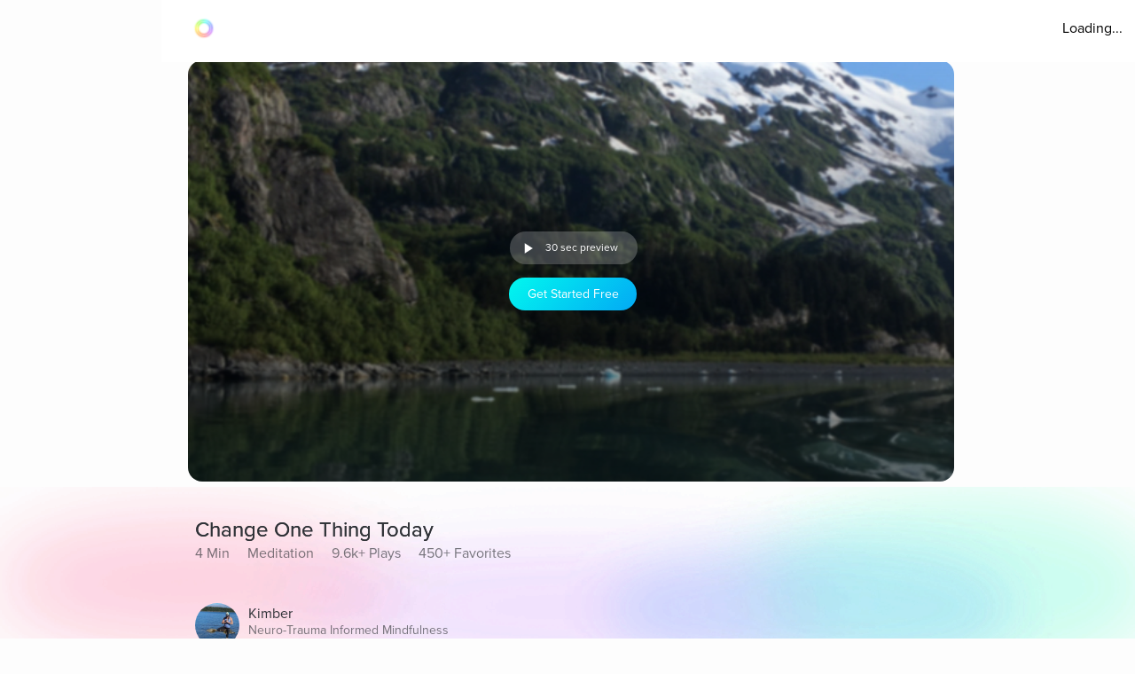

--- FILE ---
content_type: text/html; charset=utf-8
request_url: https://www.aurahealth.io/track/change-one-thing-today-kimber?modelSource=related-model&score=1&sentFrom=Track&sectionLabel=Similar+tracks+you+might+love&sectionTrackIndex=1&sectionIndex=0
body_size: 35667
content:
<!DOCTYPE html><html lang="en"><head><meta charSet="utf-8"/><meta name="viewport" content="width=device-width"/><link rel="icon" type="image/png" href="/static/images/icons/auraLogo.png" class="jsx-5ae2abb21b66576b"/><link rel="apple-touch-icon" type="image/png" href="/static/images/icons/auraLogo.png" class="jsx-5ae2abb21b66576b"/><meta property="og:type" content="website" class="jsx-5ae2abb21b66576b"/><meta property="og:locale" content="en_US" class="jsx-5ae2abb21b66576b"/><link rel="preload" href="/static/images/dark-background.webp" class="jsx-5ae2abb21b66576b"/><link rel="preload" href="/static/images/NewBackground2/newbackground2.webp" class="jsx-5ae2abb21b66576b"/><link rel="preload" href="/static/images/NewBackground2/newbackground2_a.webp" class="jsx-5ae2abb21b66576b"/><link rel="preload" href="/static/images/coach/series-background.webp" class="jsx-5ae2abb21b66576b"/><script src="https://cdn.pagesense.io/js/aurahealth/e0c1420547624e6ebe9ad9e6e0585ff1.js" class="jsx-5ae2abb21b66576b"></script><link rel="preload" href="/static/images/gradient-1024w.webp" class="jsx-92c67734a6712571"/><link rel="preload" href="/static/images/gradient-1024w.webp" class="jsx-92c67734a6712571"/><title>Change One Thing Today by Kimber (4m 17s) - Aura</title><meta name="description" content="Change one small habit to align with values, feel better, and be happier. Listen to this track and much more on Aura - the #1 Mindfulness App"/><meta property="og:title" content="Change One Thing Today by Kimber (4m 17s) - Aura"/><meta itemProp="image" property="og:image" content="https://photos.cdn.aurahealth.io/1620426258712img-1121.jpg"/><meta property="og:url" content="https://www.aurahealth.io/track/change-one-thing-today-kimber"/><meta property="og:description" content="Change one small habit to align with values, feel better, and be happier. Listen to this track and much more on Aura - the #1 Mindfulness App"/><meta name="twitter:card" content="summary_large_image"/><link rel="canonical" href="https://www.aurahealth.io/track/change-one-thing-today-kimber"/><meta name="next-head-count" content="21"/><link data-next-font="" rel="preconnect" href="/" crossorigin="anonymous"/><link rel="preload" href="/_next/static/css/183ba6baeb60c927.css" as="style"/><link rel="stylesheet" href="/_next/static/css/183ba6baeb60c927.css" data-n-g=""/><noscript data-n-css=""></noscript><script defer="" nomodule="" src="/_next/static/chunks/polyfills-78c92fac7aa8fdd8.js"></script><script src="/_next/static/chunks/webpack-9a69b8dc1f595593.js" defer=""></script><script src="/_next/static/chunks/framework-b9b262e39597e8cd.js" defer=""></script><script src="/_next/static/chunks/main-b598e75d16962666.js" defer=""></script><script src="/_next/static/chunks/pages/_app-704c3f25ac35a791.js" defer=""></script><script src="/_next/static/chunks/fea29d9f-59ecdd812fe41d10.js" defer=""></script><script src="/_next/static/chunks/cb355538-32fdc4b3a240705f.js" defer=""></script><script src="/_next/static/chunks/2e3a845b-bc006013c80e96f9.js" defer=""></script><script src="/_next/static/chunks/3a17f596-09fad0715c7b2b87.js" defer=""></script><script src="/_next/static/chunks/ebc70433-bbca839eab12669c.js" defer=""></script><script src="/_next/static/chunks/d3820dff-1a09c57dad56e592.js" defer=""></script><script src="/_next/static/chunks/36d2f571-55bda1fc2a03bd5a.js" defer=""></script><script src="/_next/static/chunks/646e0218-e698ba6b9e10145c.js" defer=""></script><script src="/_next/static/chunks/3135-965bd45d0822f164.js" defer=""></script><script src="/_next/static/chunks/5675-26a224ab9d251370.js" defer=""></script><script src="/_next/static/chunks/1664-18120ef6f8060283.js" defer=""></script><script src="/_next/static/chunks/1857-627e0bf107e60008.js" defer=""></script><script src="/_next/static/chunks/8203-e340470f44610196.js" defer=""></script><script src="/_next/static/chunks/8199-a4fe2cf3926706df.js" defer=""></script><script src="/_next/static/chunks/9637-31e0b7a0c039a1d3.js" defer=""></script><script src="/_next/static/chunks/pages/track/%5BslugMeditation%5D-8b4b3a7a9f826d77.js" defer=""></script><script src="/_next/static/ycwypi51FKWqLxggg0Pwk/_buildManifest.js" defer=""></script><script src="/_next/static/ycwypi51FKWqLxggg0Pwk/_ssgManifest.js" defer=""></script><style id="__jsx-92c67734a6712571">.bottom-background-clean.jsx-92c67734a6712571{position:fixed;bottom:0;left:0;width:100vw;-o-object-fit:cover;object-fit:cover;z-index:-1}@media screen and (min-width:769px){.bottom-background-clean.jsx-92c67734a6712571{position:fixed;bottom:-10%;-o-object-fit:fill;object-fit:fill}}</style><style id="__jsx-5d18c89632965b13">.loader-container.jsx-5d18c89632965b13{width:100%;height:100vh;display:-webkit-box;display:-webkit-flex;display:-moz-box;display:-ms-flexbox;display:flex;-webkit-box-pack:center;-webkit-justify-content:center;-moz-box-pack:center;-ms-flex-pack:center;justify-content:center;-webkit-box-align:center;-webkit-align-items:center;-moz-box-align:center;-ms-flex-align:center;align-items:center}.rotate-ring.jsx-5d18c89632965b13{-webkit-animation:AuraRingRotate linear 8s infinite;-moz-animation:AuraRingRotate linear 8s infinite;-o-animation:AuraRingRotate linear 8s infinite;animation:AuraRingRotate linear 8s infinite}@-webkit-keyframes AuraRingRotate{0%{-webkit-transform:rotate(-360deg);transform:rotate(-360deg)}100%{-webkit-transform:rotate(360deg);transform:rotate(360deg)}}@-moz-keyframes AuraRingRotate{0%{-moz-transform:rotate(-360deg);transform:rotate(-360deg)}100%{-moz-transform:rotate(360deg);transform:rotate(360deg)}}@-o-keyframes AuraRingRotate{0%{-o-transform:rotate(-360deg);transform:rotate(-360deg)}100%{-o-transform:rotate(360deg);transform:rotate(360deg)}}@keyframes AuraRingRotate{0%{-webkit-transform:rotate(-360deg);-moz-transform:rotate(-360deg);-o-transform:rotate(-360deg);transform:rotate(-360deg)}100%{-webkit-transform:rotate(360deg);-moz-transform:rotate(360deg);-o-transform:rotate(360deg);transform:rotate(360deg)}}</style><style id="__jsx-7cf07a168628fdf3">.loader-container.jsx-7cf07a168628fdf3{width:100%;height:100vh;display:-webkit-box;display:-webkit-flex;display:-moz-box;display:-ms-flexbox;display:flex;-webkit-box-pack:center;-webkit-justify-content:center;-moz-box-pack:center;-ms-flex-pack:center;justify-content:center;-webkit-box-align:center;-webkit-align-items:center;-moz-box-align:center;-ms-flex-align:center;align-items:center}</style><style id="__jsx-d3a6bf8a0cbb5f35">.drop-down-icon.jsx-d3a6bf8a0cbb5f35{margin-top:4px;margin-left:4px;font-size:12px;color:rgba(0,0,0,.5)}.aura-ring-text.jsx-d3a6bf8a0cbb5f35{display:-webkit-inline-box;display:-webkit-inline-flex;display:-moz-inline-box;display:-ms-inline-flexbox;display:inline-flex;margin-top:4px}.player-controls-seo-view.jsx-d3a6bf8a0cbb5f35{display:-webkit-box;display:-webkit-flex;display:-moz-box;display:-ms-flexbox;display:flex;-webkit-box-align:center;-webkit-align-items:center;-moz-box-align:center;-ms-flex-align:center;align-items:center;-webkit-box-pack:justify;-webkit-justify-content:space-between;-moz-box-pack:justify;-ms-flex-pack:justify;justify-content:space-between;margin:0}.button-holder.jsx-d3a6bf8a0cbb5f35{-webkit-box-flex:5;-webkit-flex:5;-moz-box-flex:5;-ms-flex:5;flex:5;display:-webkit-box;display:-webkit-flex;display:-moz-box;display:-ms-flexbox;display:flex;-webkit-box-pack:end;-webkit-justify-content:flex-end;-moz-box-pack:end;-ms-flex-pack:end;justify-content:flex-end}.nav-top.jsx-d3a6bf8a0cbb5f35{width:100%;position:fixed;z-index:3;background:rgba(255,255,255,255);height:70px;padding:20px 14px 18px 36px;left:0px}@media(min-width:577px){.nav-top.jsx-d3a6bf8a0cbb5f35{width:-webkit-calc(100vw - 182px);width:-moz-calc(100vw - 182px);width:calc(100vw - 182px);left:182px}}@media(max-width:576px){.nav-top.jsx-d3a6bf8a0cbb5f35{padding:20px 14px 18px 20px}}@media(max-width:320px){.nav-top.jsx-d3a6bf8a0cbb5f35{padding-right:0}}</style><style id="__jsx-8067940a12ccd447">.btn-primary.jsx-8067940a12ccd447{background:-webkit-linear-gradient(315deg,rgb(1,248,239)0%,rgb(3,169,244)100%);background:-moz-linear-gradient(315deg,rgb(1,248,239)0%,rgb(3,169,244)100%);background:-o-linear-gradient(315deg,rgb(1,248,239)0%,rgb(3,169,244)100%);background:linear-gradient(-225deg,rgb(1,248,239)0%,rgb(3,169,244)100%);-webkit-border-radius:20px;-moz-border-radius:20px;border-radius:20px;min-height:37px;max-width:120px;width:100%;margin:0 2px;display:-webkit-box;display:-webkit-flex;display:-moz-box;display:-ms-flexbox;display:flex;-webkit-box-align:center;-webkit-align-items:center;-moz-box-align:center;-ms-flex-align:center;align-items:center;-webkit-box-pack:center;-webkit-justify-content:center;-moz-box-pack:center;-ms-flex-pack:center;justify-content:center}@media(min-width:577px){.btn-primary.jsx-8067940a12ccd447{max-width:144px;margin:0 5px}}</style><style id="__jsx-e39244b3dc089c62">.fa-btn-2-minute.jsx-e39244b3dc089c62{display:-webkit-inline-box;display:-webkit-inline-flex;display:-moz-inline-box;display:-ms-inline-flexbox;display:inline-flex;margin:0 10px;color:#fff;font-size:30px;line-height:1;width:20px}.button-container.jsx-e39244b3dc089c62{width:144px;background:rgb(255,255,255,.22);-webkit-border-radius:20px;-moz-border-radius:20px;border-radius:20px;display:-webkit-box;display:-webkit-flex;display:-moz-box;display:-ms-flexbox;display:flex;-webkit-box-pack:start;-webkit-justify-content:flex-start;-moz-box-pack:start;-ms-flex-pack:start;justify-content:flex-start;-webkit-box-align:center;-webkit-align-items:center;-moz-box-align:center;-ms-flex-align:center;align-items:center;margin-bottom:15px;margin-left:6px;height:37px}@media screen and (max-width:576px){.button-container.jsx-e39244b3dc089c62{width:120px;margin-left:2px}.fa-btn-2-minute.jsx-e39244b3dc089c62{margin:0 1px 0px 7px}}</style><style id="__jsx-9dcac507f295a8ad">.player-items-container.jsx-9dcac507f295a8ad{display:-webkit-box;display:-webkit-flex;display:-moz-box;display:-ms-flexbox;display:flex;-webkit-box-align:center;-webkit-align-items:center;-moz-box-align:center;-ms-flex-align:center;align-items:center;-webkit-flex-wrap:wrap;-ms-flex-wrap:wrap;flex-wrap:wrap;-webkit-box-pack:center;-webkit-justify-content:center;-moz-box-pack:center;-ms-flex-pack:center;justify-content:center}.lock-icon.jsx-9dcac507f295a8ad{color:rgb(255,255,255,.8);font-size:30px;-webkit-box-pack:center;-webkit-justify-content:center;-moz-box-pack:center;-ms-flex-pack:center;justify-content:center;display:-webkit-box;display:-webkit-flex;display:-moz-box;display:-ms-flexbox;display:flex}.player-icon.jsx-9dcac507f295a8ad{color:rgb(255,255,255,.8);font-size:50px;-webkit-box-pack:center;-webkit-justify-content:center;-moz-box-pack:center;-ms-flex-pack:center;justify-content:center;display:-webkit-box;display:-webkit-flex;display:-moz-box;display:-ms-flexbox;display:flex}.player-controls.jsx-9dcac507f295a8ad{position:absolute;height:126px;bottom:74px;left:0;right:0}.player-container.jsx-9dcac507f295a8ad{background-position:center,center;background-repeat:no-repeat,no-repeat;background-size:cover,cover;-webkit-background-size:cover,cover;-moz-background-size:cover,cover;-o-background-size:cover,cover;height:200px;-webkit-border-radius:0;-moz-border-radius:0;border-radius:0;max-width:120vh;width:100%;display:-webkit-box;display:-webkit-flex;display:-moz-box;display:-ms-flexbox;display:flex;-webkit-box-align:center;-webkit-align-items:center;-moz-box-align:center;-ms-flex-align:center;align-items:center;-webkit-box-pack:center;-webkit-justify-content:center;-moz-box-pack:center;-ms-flex-pack:center;justify-content:center;position:relative}.container-holder.jsx-9dcac507f295a8ad{text-align:center;background:rgba(0,0,0,.3);-webkit-border-radius:10px;-moz-border-radius:10px;border-radius:10px;height:130px;width:70%;display:-webkit-box;display:-webkit-flex;display:-moz-box;display:-ms-flexbox;display:flex;-webkit-box-align:center;-webkit-align-items:center;-moz-box-align:center;-ms-flex-align:center;align-items:center;-webkit-box-pack:center;-webkit-justify-content:center;-moz-box-pack:center;-ms-flex-pack:center;justify-content:center;-webkit-box-orient:vertical;-webkit-box-direction:normal;-webkit-flex-direction:column;-moz-box-orient:vertical;-moz-box-direction:normal;-ms-flex-direction:column;flex-direction:column;padding:20px}.play-pause-button.jsx-9dcac507f295a8ad .holder.jsx-9dcac507f295a8ad{display:-webkit-box;display:-webkit-flex;display:-moz-box;display:-ms-flexbox;display:flex}.play-pause-button.jsx-9dcac507f295a8ad{display:-webkit-box;display:-webkit-flex;display:-moz-box;display:-ms-flexbox;display:flex;-webkit-box-orient:vertical;-webkit-box-direction:normal;-webkit-flex-direction:column;-moz-box-orient:vertical;-moz-box-direction:normal;-ms-flex-direction:column;flex-direction:column;cursor:pointer}.fa-play.jsx-9dcac507f295a8ad{max-width:94px;max-height:94px;width:auto;height:auto;margin:0 auto 20px}@supports(-webkit-backdrop-filter:none)or ((backdrop-filter:none)or (-webkit-backdrop-filter:none)){.container-holder.jsx-9dcac507f295a8ad{-webkit-backdrop-filter:blur(10px);backdrop-filter:blur(10px);background:rgba(0,0,0,.1)}}.header-holder.jsx-9dcac507f295a8ad{-webkit-box-flex:1;-webkit-flex:1;-moz-box-flex:1;-ms-flex:1;flex:1;display:-webkit-box;display:-webkit-flex;display:-moz-box;display:-ms-flexbox;display:flex}@media(min-width:480px){.player-container.jsx-9dcac507f295a8ad{height:400px}.player-controls.jsx-9dcac507f295a8ad{height:400px}}@media(min-width:767px){.player-container.jsx-9dcac507f295a8ad{-webkit-border-radius:16px;-moz-border-radius:16px;border-radius:16px;height:420px}.player-controls.jsx-9dcac507f295a8ad{-webkit-border-radius:16px;-moz-border-radius:16px;border-radius:16px;height:346px}.meditation-container.jsx-9dcac507f295a8ad{margin:0 32px}}@media(min-width:1025px){.player-container.jsx-9dcac507f295a8ad{height:66vh}.player-controls.jsx-9dcac507f295a8ad{height:54vh}}</style><style id="__jsx-6310f306b1683c0f">.root.jsx-6310f306b1683c0f{width:216px;height:278px;margin-right:24px;-webkit-border-radius:16px;-moz-border-radius:16px;border-radius:16px;overflow:hidden;background-color:#a9a9a9}.grid-root.jsx-6310f306b1683c0f{width:186px;height:250px;-webkit-border-radius:16px;-moz-border-radius:16px;border-radius:16px;overflow:hidden;background-color:#a9a9a9;margin-right:24px}.content-preview-root.jsx-6310f306b1683c0f{width:250px;margin-right:24px;height:274px;-webkit-border-radius:16px;-moz-border-radius:16px;border-radius:16px;overflow:hidden;background-color:#a9a9a9}.root-is-fixed.jsx-6310f306b1683c0f{width:172px;margin-right:24px;height:216px;-webkit-border-radius:16px;-moz-border-radius:16px;border-radius:16px;overflow:hidden;background-color:#a9a9a9;margin-top:16px}.root-coach-plan.jsx-6310f306b1683c0f{width:172px;margin-right:24px;height:216px;-webkit-border-radius:16px;-moz-border-radius:16px;border-radius:16px;overflow:hidden;background-color:#a9a9a9;margin-top:16px}.root-vp-copy.jsx-6310f306b1683c0f{width:172px;margin-right:12px;height:216px;-webkit-border-radius:16px;-moz-border-radius:16px;border-radius:16px;overflow:hidden;background-color:#a9a9a9;margin-top:16px}.coach-container-is-fixed.jsx-6310f306b1683c0f{display:-webkit-box;display:-webkit-flex;display:-moz-box;display:-ms-flexbox;display:flex;-webkit-box-align:center;-webkit-align-items:center;-moz-box-align:center;-ms-flex-align:center;align-items:center;position:absolute;bottom:20px;left:10px}.wrapper.jsx-6310f306b1683c0f{position:relative;height:318px;z-index:0}.content-wrapper.jsx-6310f306b1683c0f{position:relative;height:318px;z-index:0}.grid-wrapper.jsx-6310f306b1683c0f{position:relative;height:272px;z-index:0}.wrapper-is-fixed.jsx-6310f306b1683c0f{position:relative;height:250px}.blur-background.jsx-6310f306b1683c0f{position:absolute;top:0px;-webkit-filter:blur(10px);filter:blur(10px);-webkit-border-radius:40px;-moz-border-radius:40px;border-radius:40px;z-index:-2;height:93%;width:216px;opacity:.6}.blur-background-short.jsx-6310f306b1683c0f{position:absolute;-webkit-border-radius:40px;-moz-border-radius:40px;border-radius:40px;z-index:-2;opacity:.6;width:140px;left:50%;-webkit-transform:translate(-50%,0%);-moz-transform:translate(-50%,0%);-ms-transform:translate(-50%,0%);-o-transform:translate(-50%,0%);transform:translate(-50%,0%);-webkit-filter:blur(12px);filter:blur(12px);height:90%;top:5px}.blur-background-fixed.jsx-6310f306b1683c0f{width:140px;height:190px;position:absolute;top:32px;mix-blend-mode:multiply;-webkit-filter:blur(14px);filter:blur(14px);-webkit-border-radius:9px;-moz-border-radius:9px;border-radius:9px;left:22px}.blur-background-vp.jsx-6310f306b1683c0f{width:140px;height:190px;position:absolute;top:32px;mix-blend-mode:multiply;-webkit-filter:blur(14px);filter:blur(14px);-webkit-border-radius:9px;-moz-border-radius:9px;border-radius:9px;left:22px}.item-container.jsx-6310f306b1683c0f{text-decoration:none;width:100%;height:100%;padding:14px;display:-webkit-box;display:-webkit-flex;display:-moz-box;display:-ms-flexbox;display:flex;-webkit-box-orient:vertical;-webkit-box-direction:normal;-webkit-flex-direction:column;-moz-box-orient:vertical;-moz-box-direction:normal;-ms-flex-direction:column;flex-direction:column;-webkit-box-align:center;-webkit-align-items:center;-moz-box-align:center;-ms-flex-align:center;align-items:center;background-position:center,center;background-repeat:no-repeat,no-repeat;-webkit-background-size:cover,cover;-moz-background-size:cover,cover;-o-background-size:cover,cover;background-size:cover,cover;position:relative}.track-type.jsx-6310f306b1683c0f{margin-top:12px}.track-type-down.jsx-6310f306b1683c0f{margin-bottom:10px}.coach-container.jsx-6310f306b1683c0f{position:absolute;display:-webkit-box;display:-webkit-flex;display:-moz-box;display:-ms-flexbox;display:flex;-webkit-box-align:center;-webkit-align-items:center;-moz-box-align:center;-ms-flex-align:center;align-items:center;bottom:20px;left:10px}.align-end.jsx-6310f306b1683c0f{-webkit-box-align:end;-webkit-align-items:flex-end;-moz-box-align:end;-ms-flex-align:end;align-items:flex-end}.coach-thumbnail.jsx-6310f306b1683c0f{-webkit-border-radius:50%;-moz-border-radius:50%;border-radius:50%;width:32px;height:32px;margin-right:6px;position:relative;overflow:hidden}.coach-information.jsx-6310f306b1683c0f{margin-left:4px;display:block;max-width:150px}.content-coach-info.jsx-6310f306b1683c0f{margin-left:4px;display:block;max-width:150px}.coach-information-new-yp.jsx-6310f306b1683c0f{margin-left:4px;display:block;max-width:100%}.coach-alignment.jsx-6310f306b1683c0f{height:100%;display:-webkit-box;display:-webkit-flex;display:-moz-box;display:-ms-flexbox;display:flex;-webkit-box-align:end;-webkit-align-items:flex-end;-moz-box-align:end;-ms-flex-align:end;align-items:flex-end}.margin-right.jsx-6310f306b1683c0f{margin-right:12px}.wide-card.jsx-6310f306b1683c0f{width:180px}@media(max-width:1440px){.root.jsx-6310f306b1683c0f{width:176px;height:238px}.content-preview-root.jsx-6310f306b1683c0f{width:206px;height:230px}.wrapper.jsx-6310f306b1683c0f{height:278px}.content-wrapper.jsx-6310f306b1683c0f{height:232px}.blur-background.jsx-6310f306b1683c0f{width:176px}.coach-information.jsx-6310f306b1683c0f{max-width:100px}.content-coach-info.jsx-6310f306b1683c0f{max-width:120px}}@media screen and (max-width:1024px){.root.jsx-6310f306b1683c0f{width:156px;height:218px}.wrapper.jsx-6310f306b1683c0f{height:238px}.blur-background.jsx-6310f306b1683c0f{width:156px}}@media screen and (max-width:576px){.root.jsx-6310f306b1683c0f{width:144px;height:190px;margin-right:12px}.grid-root.jsx-6310f306b1683c0f{width:170px;height:206px;margin-right:12px}.content-preview-root.jsx-6310f306b1683c0f{width:210px;height:216px}.wrapper.jsx-6310f306b1683c0f{height:215px}.grid-wrapper.jsx-6310f306b1683c0f{height:224px}.blur-background.jsx-6310f306b1683c0f{width:144px}.track-type.jsx-6310f306b1683c0f{margin-top:0px}.coach-information.jsx-6310f306b1683c0f{max-width:90px}.content-coach-info.jsx-6310f306b1683c0f{max-width:120px}.coach-container.jsx-6310f306b1683c0f{bottom:15px}.root-coach-plan.jsx-6310f306b1683c0f{width:141px;height:172px}}@media screen and (max-width:376px){.content-preview-root.jsx-6310f306b1683c0f{width:200px;height:214px}.grid-root.jsx-6310f306b1683c0f{width:164px}}@media screen and (max-width:360px){.blur-background-vp.jsx-6310f306b1683c0f{width:120px}.grid-root.jsx-6310f306b1683c0f{width:144px;height:184px}.grid-wrapper.jsx-6310f306b1683c0f{height:204px}.root-vp-copy.jsx-6310f306b1683c0f{width:152px}}@media screen and (max-width:320px){.content-preview-root.jsx-6310f306b1683c0f{width:180px;height:190px}.blur-background-vp.jsx-6310f306b1683c0f{width:110px}.root-vp-copy.jsx-6310f306b1683c0f{width:142px}.grid-root.jsx-6310f306b1683c0f{width:126px;height:184px}}</style><style id="__jsx-fec425d8b33b399e">.disable-scrollbars.jsx-fec425d8b33b399e::-webkit-scrollbar{display:none;background:transparent}.disable-scrollbars.jsx-fec425d8b33b399e{scrollbar-width:none;-ms-overflow-style:none}.scroll-wrapper.jsx-fec425d8b33b399e{display:-webkit-inline-box;display:-webkit-inline-flex;display:-moz-inline-box;display:-ms-inline-flexbox;display:inline-flex;overflow-x:scroll;width:100%;position:relative;scroll-behavior:smooth}.wrapper.jsx-fec425d8b33b399e{overflow:hidden}button.jsx-fec425d8b33b399e{outline:none}.chevron-container.jsx-fec425d8b33b399e{width:7vh;height:7vh;-webkit-border-radius:7vh;-moz-border-radius:7vh;border-radius:7vh;overflow:hidden;background-color:#fff;-webkit-box-shadow:2px 8px 20px 4px#7777;-moz-box-shadow:2px 8px 20px 4px#7777;box-shadow:2px 8px 20px 4px#7777;display:-webkit-box;display:-webkit-flex;display:-moz-box;display:-ms-flexbox;display:flex;-webkit-box-pack:center;-webkit-justify-content:center;-moz-box-pack:center;-ms-flex-pack:center;justify-content:center;-webkit-box-align:center;-webkit-align-items:center;-moz-box-align:center;-ms-flex-align:center;align-items:center}.chevron-container-props.jsx-fec425d8b33b399e{width:4vw;height:4vw;-webkit-border-radius:7vh;-moz-border-radius:7vh;border-radius:7vh;overflow:hidden;background-color:#fff;-webkit-box-shadow:2px 8px 20px 4px#7777;-moz-box-shadow:2px 8px 20px 4px#7777;box-shadow:2px 8px 20px 4px#7777;display:-webkit-box;display:-webkit-flex;display:-moz-box;display:-ms-flexbox;display:flex;-webkit-box-pack:center;-webkit-justify-content:center;-moz-box-pack:center;-ms-flex-pack:center;justify-content:center;-webkit-box-align:center;-webkit-align-items:center;-moz-box-align:center;-ms-flex-align:center;align-items:center}.chevron-container-testimonial.jsx-fec425d8b33b399e{width:7vh;height:7vh;-webkit-border-radius:7vh;-moz-border-radius:7vh;border-radius:7vh;overflow:hidden;background-color:#fff;-webkit-box-shadow:2px 8px 20px 4px#7777;-moz-box-shadow:2px 8px 20px 4px#7777;box-shadow:2px 8px 20px 4px#7777;display:-webkit-box;display:-webkit-flex;display:-moz-box;display:-ms-flexbox;display:flex;-webkit-box-pack:center;-webkit-justify-content:center;-moz-box-pack:center;-ms-flex-pack:center;justify-content:center;-webkit-box-align:center;-webkit-align-items:center;-moz-box-align:center;-ms-flex-align:center;align-items:center;opacity:.5}.chevron-container-coach.jsx-fec425d8b33b399e{width:2vw;height:2vw}.chevron-right.jsx-fec425d8b33b399e{z-index:2;position:absolute;right:-8px;top:50%;-webkit-transform:translate(0,-50%);-moz-transform:translate(0,-50%);-ms-transform:translate(0,-50%);-o-transform:translate(0,-50%);transform:translate(0,-50%)}.chevron-right-coach.jsx-fec425d8b33b399e{z-index:2;position:absolute;right:-50px;top:38%}.chevron-right-coach-props.jsx-fec425d8b33b399e{z-index:2;position:absolute;right:-60px;top:50%;-webkit-transform:translate(0,-66%);-moz-transform:translate(0,-66%);-ms-transform:translate(0,-66%);-o-transform:translate(0,-66%);transform:translate(0,-66%)}.chevron-left.jsx-fec425d8b33b399e{z-index:2;position:absolute;left:-18px;top:50%;-webkit-transform:translate(0,-50%);-moz-transform:translate(0,-50%);-ms-transform:translate(0,-50%);-o-transform:translate(0,-50%);transform:translate(0,-50%)}.chevron-left-coach.jsx-fec425d8b33b399e{z-index:2;position:absolute;left:-50px;top:38%}.chevron-left-coach-props.jsx-fec425d8b33b399e{z-index:2;position:absolute;right:320px;top:50%;-webkit-transform:translate(0,-66%);-moz-transform:translate(0,-66%);-ms-transform:translate(0,-66%);-o-transform:translate(0,-66%);transform:translate(0,-66%)}.chevron-left-testimonial.jsx-fec425d8b33b399e{z-index:2;position:absolute;left:-3px;top:50%;-webkit-transform:translate(0,-50%);-moz-transform:translate(0,-50%);-ms-transform:translate(0,-50%);-o-transform:translate(0,-50%);transform:translate(0,-50%)}.chevron-icon.jsx-fec425d8b33b399e{margin:4px;color:#8d8d8d;font-size:32px}.chevron-icon-low-opacity.jsx-fec425d8b33b399e{margin:4px;color:#9092a3;font-size:32px;opacity:.5}.chevron-icon-small.jsx-fec425d8b33b399e{margin:4px;color:#8d8d8d;font-size:22px}.container.jsx-fec425d8b33b399e{width:100%}.position.jsx-fec425d8b33b399e{position:relative}.fixed-height.jsx-fec425d8b33b399e{height:274px}@media screen and (min-width:1440px){.chevron-icon-small.jsx-fec425d8b33b399e{font-size:3vw}.chevron-container-coach.jsx-fec425d8b33b399e{width:4vh;height:4vh}.chevron-right-coach.jsx-fec425d8b33b399e{right:-70px}.chevron-left-coach.jsx-fec425d8b33b399e{left:-70px}.chevron-container-props.jsx-fec425d8b33b399e{width:3vw;height:3vw}.chevron-right-coach-props.jsx-fec425d8b33b399e{right:-70px}}@media screen and (min-width:1024px){.chevron-icon.jsx-fec425d8b33b399e{font-size:42px}.scroll-wrapper.jsx-fec425d8b33b399e{overflow:auto}}@media screen and (min-width:768px)and (max-width:1023px){.chevron-icon.jsx-fec425d8b33b399e{font-size:42px}.scroll-wrapper.jsx-fec425d8b33b399e{overflow:hidden}.chevron-left-coach.jsx-fec425d8b33b399e{left:-32px}}@media screen and (max-width:576px){.chevron-container.jsx-fec425d8b33b399e{display:none}.chevron-container-testimonial.jsx-fec425d8b33b399e{display:none}.position-absolute.jsx-fec425d8b33b399e{position:absolute;left:0px}}</style><style id="__jsx-f44fb926ae3dacaa">.custom-tracks-container.jsx-f44fb926ae3dacaa{margin-bottom:54px;width:100%}.custom-tracks-coach.jsx-f44fb926ae3dacaa{width:100%}.card-header.jsx-f44fb926ae3dacaa{display:-webkit-box;display:-webkit-flex;display:-moz-box;display:-ms-flexbox;display:flex}.view-all.jsx-f44fb926ae3dacaa{right:4%;text-decoration:none;margin-left:auto;-webkit-box-ordinal-group:3;-webkit-order:2;-moz-box-ordinal-group:3;-ms-flex-order:2;order:2}.meditation-container.jsx-f44fb926ae3dacaa{margin-bottom:5vh}.meditation-list.jsx-f44fb926ae3dacaa{display:-webkit-box;display:-webkit-flex;display:-moz-box;display:-ms-flexbox;display:flex;-webkit-box-orient:horizontal;-webkit-box-direction:normal;-webkit-flex-direction:row;-moz-box-orient:horizontal;-moz-box-direction:normal;-ms-flex-direction:row;flex-direction:row;-webkit-flex-wrap:wrap;-ms-flex-wrap:wrap;flex-wrap:wrap}@media screen and (max-width:576px){.custom-tracks-container.jsx-f44fb926ae3dacaa{margin-bottom:48px}}</style><style id="__jsx-5f2c970109fb243a">.root.jsx-5f2c970109fb243a{width:216px;margin-right:24px;height:278px;-webkit-border-radius:16px;-moz-border-radius:16px;border-radius:16px;overflow:hidden;background-color:#a9a9a9}.wrapper.jsx-5f2c970109fb243a{position:relative;height:308px;z-index:0}.blur-background.jsx-5f2c970109fb243a{position:absolute;top:0px;-webkit-filter:blur(10px);filter:blur(10px);-webkit-border-radius:40px;-moz-border-radius:40px;border-radius:40px;z-index:-2;height:93%;width:216px}.aura-item-container.jsx-5f2c970109fb243a{width:100%;height:100%;padding:14px;display:-webkit-box;display:-webkit-flex;display:-moz-box;display:-ms-flexbox;display:flex;-webkit-box-orient:vertical;-webkit-box-direction:normal;-webkit-flex-direction:column;-moz-box-orient:vertical;-moz-box-direction:normal;-ms-flex-direction:column;flex-direction:column;-webkit-box-pack:end;-webkit-justify-content:flex-end;-moz-box-pack:end;-ms-flex-pack:end;justify-content:flex-end;background-position:center,center;background-repeat:no-repeat,no-repeat;-webkit-background-size:cover,cover;-moz-background-size:cover,cover;-o-background-size:cover,cover;background-size:cover,cover}@media(max-width:1440px){.root.jsx-5f2c970109fb243a{width:176px;height:238px}.wrapper.jsx-5f2c970109fb243a{height:278px}.blur-background.jsx-5f2c970109fb243a{width:176px}}@media screen and (max-width:1024px){.root.jsx-5f2c970109fb243a{width:156px;height:218px}.wrapper.jsx-5f2c970109fb243a{height:238px}.blur-background.jsx-5f2c970109fb243a{width:156px}}@media screen and (max-width:576px){.root.jsx-5f2c970109fb243a{width:144px;height:190px;margin-right:12px}.wrapper.jsx-5f2c970109fb243a{height:215px}.blur-background.jsx-5f2c970109fb243a{width:144px}}</style><style id="__jsx-33892aa024a095b">.custom-aura-container.jsx-33892aa024a095b{margin-bottom:54px;width:100%}.aura-header.jsx-33892aa024a095b{display:-webkit-box;display:-webkit-flex;display:-moz-box;display:-ms-flexbox;display:flex}.view-all.jsx-33892aa024a095b{right:4%;text-decoration:none;margin-left:auto;-webkit-box-ordinal-group:3;-webkit-order:2;-moz-box-ordinal-group:3;-ms-flex-order:2;order:2}@media screen and (max-width:576px){.custom-aura-container.jsx-33892aa024a095b{margin-bottom:48px}}</style><style id="__jsx-a4ac15b622269e4c">.meditation-container.jsx-a4ac15b622269e4c{margin:0;padding-top:30px}.track-content.jsx-a4ac15b622269e4c{padding:30px}.avatar.jsx-a4ac15b622269e4c{vertical-align:middle;width:50px;height:50px;-webkit-border-radius:50%;-moz-border-radius:50%;border-radius:50%;margin-right:10px}.meditation-stats.jsx-a4ac15b622269e4c{width:100%;display:-webkit-inline-box;display:-webkit-inline-flex;display:-moz-inline-box;display:-ms-inline-flexbox;display:inline-flex}@media screen and (max-width:768px)and (min-width:767px){.track-content.jsx-a4ac15b622269e4c{padding:40px 26px}}@media screen and (min-width:281px)and (max-width:767px){.meditation-stats.jsx-a4ac15b622269e4c{-webkit-flex-wrap:wrap;-ms-flex-wrap:wrap;flex-wrap:wrap;max-width:250px}}@media(min-width:769px){.meditation-container.jsx-a4ac15b622269e4c{margin:0 32px}.track-content.jsx-a4ac15b622269e4c{padding:40px}}</style><style id="__jsx-fe42d3b4c4e23f77">.aura-btn.jsx-fe42d3b4c4e23f77{display:-webkit-box;display:-webkit-flex;display:-moz-box;display:-ms-flexbox;display:flex;-webkit-box-orient:vertical;-webkit-box-direction:normal;-webkit-flex-direction:column;-moz-box-orient:vertical;-moz-box-direction:normal;-ms-flex-direction:column;flex-direction:column;-webkit-box-pack:center;-webkit-justify-content:center;-moz-box-pack:center;-ms-flex-pack:center;justify-content:center;-webkit-box-align:center;-webkit-align-items:center;-moz-box-align:center;-ms-flex-align:center;align-items:center;min-width:180px;cursor:pointer;height:54px;-webkit-border-radius:27px;-moz-border-radius:27px;border-radius:27px;padding:0 32px;background:-webkit-linear-gradient(top,#48f2f4,#04aaf4 74%);background:-moz-linear-gradient(top,#48f2f4,#04aaf4 74%);background:-o-linear-gradient(top,#48f2f4,#04aaf4 74%);background:linear-gradient(180deg,#48f2f4,#04aaf4 74%);border:0px;outline:none}.btn-disabled.jsx-fe42d3b4c4e23f77{background:grey}.btn-shadow.jsx-fe42d3b4c4e23f77{-webkit-box-shadow:0 0 14px 0#48f2f4;-moz-box-shadow:0 0 14px 0#48f2f4;box-shadow:0 0 14px 0#48f2f4}.new-btn-shadow.jsx-fe42d3b4c4e23f77{background:-webkit-linear-gradient(172.42deg,#4ec8ff 5.87%,#1df4ed 94.13%);background:-moz-linear-gradient(172.42deg,#4ec8ff 5.87%,#1df4ed 94.13%);background:-o-linear-gradient(172.42deg,#4ec8ff 5.87%,#1df4ed 94.13%);background:linear-gradient(277.58deg,#4ec8ff 5.87%,#1df4ed 94.13%);-webkit-box-shadow:0 24px 40px 6px rgba(56,218,247,.3);-moz-box-shadow:0 24px 40px 6px rgba(56,218,247,.3);box-shadow:0 24px 40px 6px rgba(56,218,247,.3)}.button-container.jsx-fe42d3b4c4e23f77{width:100%;position:relative;z-index:1}.clean-style.jsx-fe42d3b4c4e23f77{background:-webkit-linear-gradient(172.42deg,#4ec8ff 5.87%,#1df4ed 94.13%);background:-moz-linear-gradient(172.42deg,#4ec8ff 5.87%,#1df4ed 94.13%);background:-o-linear-gradient(172.42deg,#4ec8ff 5.87%,#1df4ed 94.13%);background:linear-gradient(277.58deg,#4ec8ff 5.87%,#1df4ed 94.13%);-webkit-box-shadow:rgb(4 210 244/62%)0px 29px 33px -12px;-moz-box-shadow:rgb(4 210 244/62%)0px 29px 33px -12px;box-shadow:rgb(4 210 244/62%)0px 29px 33px -12px}.horizontal-gradient.jsx-fe42d3b4c4e23f77{background:-webkit-linear-gradient(44deg,#4ccaff 0%,#1df5ed 102.13%);background:-moz-linear-gradient(44deg,#4ccaff 0%,#1df5ed 102.13%);background:-o-linear-gradient(44deg,#4ccaff 0%,#1df5ed 102.13%);background:linear-gradient(46deg,#4ccaff 0%,#1df5ed 102.13%)}.upgrade-cta.jsx-fe42d3b4c4e23f77{min-width:144px;height:37px;margin-left:6px}.btn-disabled-low-opacity.jsx-fe42d3b4c4e23f77{opacity:.5}.green-btn.jsx-fe42d3b4c4e23f77{background:-webkit-linear-gradient(60deg,rgba(84,240,184,1),rgba(161,243,27,1)74%);background:-moz-linear-gradient(60deg,rgba(84,240,184,1),rgba(161,243,27,1)74%);background:-o-linear-gradient(60deg,rgba(84,240,184,1),rgba(161,243,27,1)74%);background:linear-gradient(30deg,rgba(84,240,184,1),rgba(161,243,27,1)74%);-webkit-box-shadow:rgb(84 240 184)0px 9px 30px -12px;-moz-box-shadow:rgb(84 240 184)0px 9px 30px -12px;box-shadow:rgb(84 240 184)0px 9px 30px -12px}.green-btn-exp.jsx-fe42d3b4c4e23f77{background:-webkit-linear-gradient(45deg,#08f057 0%,#b1ff74 100%);background:-moz-linear-gradient(45deg,#08f057 0%,#b1ff74 100%);background:-o-linear-gradient(45deg,#08f057 0%,#b1ff74 100%);background:linear-gradient(45deg,#08f057 0%,#b1ff74 100%);-webkit-box-shadow:0px 8px 40px 2px#38daf74d;-moz-box-shadow:0px 8px 40px 2px#38daf74d;box-shadow:0px 8px 40px 2px#38daf74d}.white-btn.jsx-fe42d3b4c4e23f77{background:#fff;min-width:335px}@media screen and (max-width:576px){.upgrade-cta.jsx-fe42d3b4c4e23f77{min-width:120px;max-width:120px;padding:0 16px;margin-left:2px}}.btn-text-container.jsx-fe42d3b4c4e23f77{display:-webkit-box;display:-webkit-flex;display:-moz-box;display:-ms-flexbox;display:flex;-webkit-box-orient:vertical;-webkit-box-direction:normal;-webkit-flex-direction:column;-moz-box-orient:vertical;-moz-box-direction:normal;-ms-flex-direction:column;flex-direction:column;-webkit-box-pack:center;-webkit-justify-content:center;-moz-box-pack:center;-ms-flex-pack:center;justify-content:center;-webkit-box-align:center;-webkit-align-items:center;-moz-box-align:center;-ms-flex-align:center;align-items:center;position:relative}.aura-btn-blinking.jsx-fe42d3b4c4e23f77:active{-webkit-animation:blink-animation.3s linear;-moz-animation:blink-animation.3s linear;-o-animation:blink-animation.3s linear;animation:blink-animation.3s linear}.blinking.jsx-fe42d3b4c4e23f77{-webkit-animation:blink-animation.3s linear;-moz-animation:blink-animation.3s linear;-o-animation:blink-animation.3s linear;animation:blink-animation.3s linear}@-webkit-keyframes blink-animation{0%{opacity:1}50%{opacity:.5}100%{opacity:1}}@-moz-keyframes blink-animation{0%{opacity:1}50%{opacity:.5}100%{opacity:1}}@-o-keyframes blink-animation{0%{opacity:1}50%{opacity:.5}100%{opacity:1}}@keyframes blink-animation{0%{opacity:1}50%{opacity:.5}100%{opacity:1}}</style><style id="__jsx-41918e9b61ae0afa">.box.jsx-41918e9b61ae0afa{width:100%;display:-webkit-box;display:-webkit-flex;display:-moz-box;display:-ms-flexbox;display:flex;-webkit-box-pack:center;-webkit-justify-content:center;-moz-box-pack:center;-ms-flex-pack:center;justify-content:center}.container.jsx-41918e9b61ae0afa{border-top:1px solid rgba(144,146,163,.3);display:-webkit-box;display:-webkit-flex;display:-moz-box;display:-ms-flexbox;display:flex;-webkit-box-orient:vertical;-webkit-box-direction:normal;-webkit-flex-direction:column;-moz-box-orient:vertical;-moz-box-direction:normal;-ms-flex-direction:column;flex-direction:column;-webkit-box-pack:center;-webkit-justify-content:center;-moz-box-pack:center;-ms-flex-pack:center;justify-content:center;width:100%;max-width:900px;padding-top:60px}.social-logos.jsx-41918e9b61ae0afa{display:-webkit-box;display:-webkit-flex;display:-moz-box;display:-ms-flexbox;display:flex}.social-icons.jsx-41918e9b61ae0afa{color:#5b657a;background-color:#fff;border:1px solid#5b657a;cursor:pointer;-webkit-border-radius:30px;-moz-border-radius:30px;border-radius:30px;margin-right:20px;padding:7px;width:40px;height:40px;display:-webkit-box;display:-webkit-flex;display:-moz-box;display:-ms-flexbox;display:flex;-webkit-box-pack:center;-webkit-justify-content:center;-moz-box-pack:center;-ms-flex-pack:center;justify-content:center;-webkit-box-align:center;-webkit-align-items:center;-moz-box-align:center;-ms-flex-align:center;align-items:center;font-size:28px}.social-icons.jsx-41918e9b61ae0afa:hover{color:black}.app-logo.jsx-41918e9b61ae0afa{display:-webkit-box;display:-webkit-flex;display:-moz-box;display:-ms-flexbox;display:flex}.app-logo.jsx-41918e9b61ae0afa:hover{color:#03a9f4}.column.jsx-41918e9b61ae0afa{display:-webkit-box;display:-webkit-flex;display:-moz-box;display:-ms-flexbox;display:flex;-webkit-box-orient:vertical;-webkit-box-direction:normal;-webkit-flex-direction:column;-moz-box-orient:vertical;-moz-box-direction:normal;-ms-flex-direction:column;flex-direction:column;text-align:left}.row.jsx-41918e9b61ae0afa{border-bottom:1px solid rgba(144,146,163,.3);display:grid;grid-template-columns:repeat(auto-fill,minmax(185px,1fr));grid-gap:20px;padding:0px 20px;padding-bottom:60px}.footer-link.jsx-41918e9b61ae0afa{color:#5b657a;text-decoration:none;margin-bottom:5px}.footer-link.jsx-41918e9b61ae0afa:hover{color:#03a9f4}.footer-bottom.jsx-41918e9b61ae0afa{border-bottom:none;color:#5b657a;display:-webkit-box;display:-webkit-flex;display:-moz-box;display:-ms-flexbox;display:flex;padding:40px 50px 20px;width:100%;-webkit-box-pack:justify;-webkit-justify-content:space-between;-moz-box-pack:justify;-ms-flex-pack:justify;justify-content:space-between}.heading.jsx-41918e9b61ae0afa{color:#030b18;font-size:24px;font-weight:400;margin-bottom:30px;line-height:1}.car-link.jsx-41918e9b61ae0afa{color:#5b657a;text-decoration:none}@media(max-width:375px){.box.jsx-41918e9b61ae0afa{padding:0px}.container.jsx-41918e9b61ae0afa{display:-webkit-box;display:-webkit-flex;display:-moz-box;display:-ms-flexbox;display:flex;-webkit-box-orient:vertical;-webkit-box-direction:normal;-webkit-flex-direction:column;-moz-box-orient:vertical;-moz-box-direction:normal;-ms-flex-direction:column;flex-direction:column;-webkit-box-pack:center;-webkit-justify-content:center;-moz-box-pack:center;-ms-flex-pack:center;justify-content:center;align-item:center;max-width:100%;padding-top:40px}.column.jsx-41918e9b61ae0afa{display:-webkit-box;display:-webkit-flex;display:-moz-box;display:-ms-flexbox;display:flex;-webkit-box-orient:vertical;-webkit-box-direction:normal;-webkit-flex-direction:column;-moz-box-orient:vertical;-moz-box-direction:normal;-ms-flex-direction:column;flex-direction:column;-webkit-box-align:center;-webkit-align-items:center;-moz-box-align:center;-ms-flex-align:center;align-items:center;margin-left:0px}.footer-bottom.jsx-41918e9b61ae0afa{border-bottom:none;display:-webkit-box;display:-webkit-flex;display:-moz-box;display:-ms-flexbox;display:flex;-webkit-box-orient:vertical;-webkit-box-direction:normal;-webkit-flex-direction:column;-moz-box-orient:vertical;-moz-box-direction:normal;-ms-flex-direction:column;flex-direction:column;padding:0px;width:100%;-webkit-box-align:center;-webkit-align-items:center;-moz-box-align:center;-ms-flex-align:center;align-items:center;margin-bottom:100px;margin-top:10px}.row.jsx-41918e9b61ae0afa{padding-bottom:20px}.footer-text.jsx-41918e9b61ae0afa{display:-webkit-box;display:-webkit-flex;display:-moz-box;display:-ms-flexbox;display:flex;-webkit-box-align:center;-webkit-align-items:center;-moz-box-align:center;-ms-flex-align:center;align-items:center;margin-bottom:20px}}</style><style id="__jsx-c0b5334bccf97f0a">*,*::after,*::before{-webkit-box-sizing:border-box;-moz-box-sizing:border-box;box-sizing:border-box}body{margin:0}.clickable{cursor:pointer;text-decoration:none}.clickable:hover{opacity:.8}.grabbable:hover{cursor:move;cursor:-webkit-grab;cursor:-moz-grab;cursor:grab;cursor:-moz-grab;cursor:-webkit-grab}.grabbable:active{cursor:-webkit-grabbing;cursor:-moz-grabbing;cursor:grabbing;cursor:-moz-grabbing;cursor:-webkit-grabbing}.no-select{-webkit-tap-highlight-color:transparent;-webkit-touch-callout:none;-webkit-user-select:none;-khtml-user-select:none;-moz-user-select:none;-ms-user-select:none;user-select:none}.content-padding{padding:26px}.content-padding-clean{padding:32px}.background{background-image:url(/static/images/background-gradient-1.png);min-height:272px;-webkit-border-radius:52px;-moz-border-radius:52px;border-radius:52px;position:absolute;z-index:-1;min-width:280px;-webkit-backdrop-filter:blur(60px);backdrop-filter:blur(60px);-webkit-filter:blur(60px);filter:blur(60px);opacity:.3;left:50%;-webkit-transform:translate(-50%,0%)rotate(-180deg);-moz-transform:translate(-50%,0%)rotate(-180deg);-ms-transform:translate(-50%,0%)rotate(-180deg);-o-transform:translate(-50%,0%)rotate(-180deg);transform:translate(-50%,0%)rotate(-180deg)}.low-opacity{background:rgba(255,255,255,.1)}</style><style id="__jsx-98c3e8d428618670">@font-face{font-family:Proxima;src:url("/static/fonts/ProximaNova-Regular.otf");font-weight:400;font-style:normal;font-display:swap}@font-face{font-family:Proxima;src:url("/static/fonts/ProximaNova-Semibold.otf");font-weight:600;font-style:normal;font-display:swap}@font-face{font-family:Proxima;src:url("/static/fonts/ProximaNova-Bold.otf");font-weight:700;font-style:normal;font-display:swap}.font{background-color:transparent}.custom-font{-moz-osx-font-smoothing:grayscale;-webkit-font-smoothing:antialiased;font-family:Proxima!important}.h1{font-family:Proxima;line-height:52px;font-size:40px;font-weight:500;text-shadow:0px 0px 0px;margin-top:0px;margin-bottom:0px}.h1-large{font-family:Proxima;line-height:52px;font-size:44px;font-weight:500;text-shadow:0px 0px 0px;margin-top:0px;margin-bottom:0px}.h2{font-family:Proxima;text-shadow:0px 0px 0px;margin-top:0px;margin-bottom:0px;font-weight:700;font-size:32px;line-height:39px}.h2-small{line-height:34px;font-size:28px;font-weight:400;text-shadow:0px 0px 0px;margin-top:0px;margin-bottom:0px}.h2-smaller{line-height:34px;font-size:26px;font-weight:600;text-shadow:0px 0px 0px;margin-top:0px;margin-bottom:0px}.h3{line-height:29px;font-size:24px;font-weight:400;text-shadow:0px 0px 0px;margin-top:0px;margin-bottom:0px}.h3-large{font-family:Proxima;line-height:34px;font-size:24px;font-weight:500;text-shadow:0px 0px 0px;margin-top:0px;margin-bottom:0px}.h3-small{font-family:Proxima;line-height:27px;font-size:22px;font-weight:400;text-shadow:0px 0px 0px;margin-top:0px;margin-bottom:0px}.h4{font-family:Proxima;line-height:24px;font-size:18px;font-weight:500;text-shadow:0px 0px 0px;margin-top:0px;margin-bottom:0px}.h4-large{font-family:Proxima;line-height:34px;font-size:20px;font-weight:500;text-shadow:0px 0px 0px;margin-top:0px;margin-bottom:0px}.cta{line-height:22px;font-size:18px;font-weight:400}.body{line-height:24px;font-size:16px;font-weight:400;letter-spacing:0}.body2{line-height:14px;font-size:14px;font-weight:400;letter-spacing:0}.body3{line-height:17px;font-size:13px;font-weight:400;letter-spacing:0}.subtitle{line-height:19px;font-size:16px;font-weight:400}.footnote{line-height:14px;font-size:12px;font-weight:400}.footnote-small{line-height:13px;font-size:10px;font-weight:400}.font.w100{color:rgba(255,255,255,1)}.font.w80{color:rgba(255,255,255,.8)}.font.w76{color:rgba(255,255,255,.76)}.font.w70{color:rgba(255,255,255,.7)}.font.w64{color:rgba(255,255,255,.64)}.font.w40{color:rgba(255,255,255,.4)}.font.w24{color:rgba(255,255,255,.24)}.font.cta-blue{color:rgba(2,207,242,1)}.font.sb{color:rgb(204,204,204)}.font.sm{color:rgb(122,122,122)}.font.sd{color:rgb(64,64,64)}.font.b100{color:rgba(47,50,55,1)}.font.b80{color:rgba(47,50,55,.8)}.font.b70{color:rgba(47,50,55,.7)}.font.b64{color:rgba(47,50,55,.64)}.font.b40{color:rgba(47,50,55,.4)}.font.b24{color:rgba(47,50,55,.24)}.font.g100{color:rgba(78,84,95,1)}.font.g50{color:rgba(78,84,95,.5)}.font.g64{color:#9092a3}.font.thin{font-weight:100}.font.ultraLight{font-weight:200}.font.light{font-weight:300}.font.regular{font-weight:400}.font.medium{font-weight:500}.font.semibold{font-weight:600}.font.bold{font-weight:700}.font.heavy{font-weight:800}.font.black{font-weight:900}.font.center{text-align:center}.font.left{text-align:left}.font.right{text-align:right}</style><style id="__jsx-e442ba98ccdefb3f">.w-100{width:100%}.h-100{height:100%}.w-100vh{width:100vh}.h-100vh{height:100vh}.row{display:-webkit-box;display:-webkit-flex;display:-moz-box;display:-ms-flexbox;display:flex;-webkit-box-orient:horizontal;-webkit-box-direction:normal;-webkit-flex-direction:row;-moz-box-orient:horizontal;-moz-box-direction:normal;-ms-flex-direction:row;flex-direction:row}.col{display:-webkit-box;display:-webkit-flex;display:-moz-box;display:-ms-flexbox;display:flex;-webkit-box-orient:vertical;-webkit-box-direction:normal;-webkit-flex-direction:column;-moz-box-orient:vertical;-moz-box-direction:normal;-ms-flex-direction:column;flex-direction:column}.align-center{-webkit-box-align:center;-webkit-align-items:center;-moz-box-align:center;-ms-flex-align:center;align-items:center}.align-start{-webkit-box-align:start;-webkit-align-items:flex-start;-moz-box-align:start;-ms-flex-align:start;align-items:flex-start}.justify-center{-webkit-box-pack:center;-webkit-justify-content:center;-moz-box-pack:center;-ms-flex-pack:center;justify-content:center}.justify-end{-webkit-box-pack:end;-webkit-justify-content:flex-end;-moz-box-pack:end;-ms-flex-pack:end;justify-content:flex-end}.justify-space-between{-webkit-box-pack:justify;-webkit-justify-content:space-between;-moz-box-pack:justify;-ms-flex-pack:justify;justify-content:space-between}.wrap{-webkit-flex-wrap:wrap;-ms-flex-wrap:wrap;flex-wrap:wrap}.card{background:rgb(255,255,255);border:1px solid rgb(221,221,221);-webkit-border-radius:12px;-moz-border-radius:12px;border-radius:12px;padding:32px;overflow:hidden}.relative{position:relative}@media only screen and (max-width:576px){.card{padding:24px}}@media only screen and (max-width:350px){.card{padding:16px}}</style><style id="__jsx-1e2ac49a054fc25f">.button-shadow{-webkit-box-shadow:10px 24px 40px -10px rgba(0,0,0,.5);-moz-box-shadow:10px 24px 40px -10px rgba(0,0,0,.5);box-shadow:10px 24px 40px -10px rgba(0,0,0,.5)}.component-shadow{-webkit-box-shadow:10px 24px 40px -10px rgba(0,0,0,.5);-moz-box-shadow:10px 24px 40px -10px rgba(0,0,0,.5);box-shadow:10px 24px 40px -10px rgba(0,0,0,.5)}.component-shadow-small{-webkit-box-shadow:0px 24px 40px -10px rgba(0,0,0,.25);-moz-box-shadow:0px 24px 40px -10px rgba(0,0,0,.25);box-shadow:0px 24px 40px -10px rgba(0,0,0,.25)}</style><style id="__jsx-5ae2abb21b66576b">#bar.jsx-5ae2abb21b66576b{background:#03a9f4;height:4px;left:0;position:fixed;top:0;z-index:4;width:100%;-webkit-animation-name:progressBar;-moz-animation-name:progressBar;-o-animation-name:progressBar;animation-name:progressBar;-webkit-animation-duration:6s;-moz-animation-duration:6s;-o-animation-duration:6s;animation-duration:6s}.dark-background.jsx-5ae2abb21b66576b{background-color:#18242b;min-height:100vh;width:100%}.new-background.jsx-5ae2abb21b66576b{min-height:100vh;width:100%}.darkmodebackground.jsx-5ae2abb21b66576b{position:fixed;width:100%;height:100%;-o-object-fit:cover;object-fit:cover}.newdarkbackground.jsx-5ae2abb21b66576b{position:fixed;width:100%;height:100%;-o-object-fit:cover;object-fit:cover}.light-effect-background.jsx-5ae2abb21b66576b{position:fixed;width:100%;height:100%;z-index:1}.background-series.jsx-5ae2abb21b66576b{position:fixed;top:0;left:0;width:100%;height:100vh}.darkmodebackground-star.jsx-5ae2abb21b66576b{position:fixed;width:100%;height:100%;-o-object-fit:cover;object-fit:cover}@-webkit-keyframes progressBar{from{width:0%}to{width:96%}}@-moz-keyframes progressBar{from{width:0%}to{width:96%}}@-o-keyframes progressBar{from{width:0%}to{width:96%}}@keyframes progressBar{from{width:0%}to{width:96%}}@media screen and (max-width:576px){.newdarkbackground.jsx-5ae2abb21b66576b{width:100%;height:400px;-o-object-fit:cover;object-fit:cover}}</style><style id="__jsx-cc54860a02404cf9">.margin-t-70.jsx-cc54860a02404cf9{margin-top:0px}.main.jsx-cc54860a02404cf9{display:-webkit-box;display:-webkit-flex;display:-moz-box;display:-ms-flexbox;display:flex}.nav.jsx-cc54860a02404cf9{width:180px}.child.jsx-cc54860a02404cf9{width:-webkit-calc(100% - 180px);width:-moz-calc(100% - 180px);width:calc(100% - 180px);margin-top:38px}@media screen and (max-width:767px){.nav.jsx-cc54860a02404cf9{width:0px}.child.jsx-cc54860a02404cf9{width:100%;margin-bottom:28px;margin-top:46px}}@media screen and (max-width:576px){.margin-t-70.jsx-cc54860a02404cf9{margin-top:70px}}</style></head><body><div id="__next"><div class="jsx-cc54860a02404cf9"><div class="jsx-5ae2abb21b66576b "><picture class="jsx-92c67734a6712571"><source media="(max-width:769px)" srcSet="/static/images/gradient.png" class="jsx-92c67734a6712571"/><img src="/static/images/gradient-1024w.webp" alt="aura-background-gradient" class="jsx-92c67734a6712571 bottom-background-clean"/></picture><picture class="jsx-92c67734a6712571"><source media="(max-width:769px)" srcSet="/static/images/gradient.png" class="jsx-92c67734a6712571"/><img src="/static/images/gradient-1024w.webp" alt="aura-background-gradient" class="jsx-92c67734a6712571 bottom-background-clean"/></picture><div class="jsx-d3a6bf8a0cbb5f35 nav-top"><div class="jsx-d3a6bf8a0cbb5f35 aura-ring-text player-controls-seo-view"><div class="jsx-d3a6bf8a0cbb5f35 button-holder align-center"><div data-testid="loader" style="height:100%;display:flex;align-items:center;justify-content:right" class="jsx-7cf07a168628fdf3 loader-container"><div style="width:24px;height:24px" class="jsx-5d18c89632965b13 rotate-ring"><img src="/static/images/icons/auraLogo.png" alt="Aura Logo" style="width:24px;height:24px;object-fit:contain"/></div></div><div class="font custom-font body undefined undefined undefined" style="margin-left:8px">Loading...</div></div></div></div><div class="jsx-cc54860a02404cf9 main"><div class="jsx-cc54860a02404cf9 nav"></div><div style="padding-top:0" class="jsx-cc54860a02404cf9 child"><div class="jsx-a4ac15b622269e4c"><div class="jsx-a4ac15b622269e4c meditation-container"><div class="jsx-9dcac507f295a8ad"><div style="background-image:linear-gradient(transparent, #0008),
              url(&quot;https://photos.cdn.aurahealth.io/1620426258712img-1121.jpg&quot;);margin:0" class="jsx-9dcac507f295a8ad player-container"><div class="jsx-9dcac507f295a8ad player-items-container"><div class="jsx-e39244b3dc089c62"><div class="jsx-e39244b3dc089c62 button-container clickable"><div class="jsx-e39244b3dc089c62 fa-btn-2-minute"><svg stroke="currentColor" fill="currentColor" stroke-width="0" viewBox="0 0 24 24" height="1em" width="1em" xmlns="http://www.w3.org/2000/svg"><path fill="none" d="M0 0h24v24H0z"></path><path d="M8 5v14l11-7z"></path></svg></div><div class="font custom-font footnote w100 undefined undefined">30 sec preview</div></div><div class="jsx-8067940a12ccd447 btn-primary clickable"><div class="font custom-font body2 w100 medium undefined">Get Started Free</div></div></div></div></div></div></div><div class="jsx-a4ac15b622269e4c track-content"><h1 class="font custom-font h3 b100 regular undefined">Change One Thing Today</h1><div class="jsx-a4ac15b622269e4c meditation-stats"><div class="font custom-font body b64 regular undefined" style="max-width:60px;margin-right:20px;margin-top:0">4 Min</div><div class="font custom-font body b64 regular undefined" style="margin-right:20px;margin-top:0">Meditation</div><div class="font custom-font body b64 regular undefined" style="max-width:120px;margin-right:20px;margin-top:0">9.6k+ Plays</div><div class="font custom-font body b64 regular undefined" style="margin-top:0">450+ Favorites</div></div><br class="jsx-a4ac15b622269e4c"/><a class="clickable" style="display:inline-flex;margin-top:44px" href="/coaches/kimber"><div class="jsx-a4ac15b622269e4c"><img src="https://photos.cdn.aurahealth.io/thumb_100_1613692595639tree-pose-in-the-sound.jpg" alt="Avatar" class="jsx-a4ac15b622269e4c avatar"/></div><div style="display:inline-block" class="jsx-a4ac15b622269e4c"><div style="text-align:left" class="jsx-a4ac15b622269e4c"><div class="font custom-font body b100 regular undefined">Kimber</div><div class="font custom-font body2 b64 regular undefined">Neuro-Trauma Informed Mindfulness</div></div></div></a><div class="font custom-font body b64 regular undefined" style="margin-top:40px;margin-bottom:50px;max-width:800px;white-space:pre-wrap">Identify one small habit that you can change now that will help you to live within your own values and beliefs, to feel better and to be happier.</div><div style="margin-top:40px" class="jsx-a4ac15b622269e4c"><div class="jsx-f44fb926ae3dacaa custom-tracks-container"><div class="jsx-f44fb926ae3dacaa card-header"><div class="font custom-font h4 b100 regular undefined" style="margin-bottom:12px">Similar tracks you might love</div><a class="jsx-f44fb926ae3dacaa view-all clickable" href="/track/change-one-thing-today-kimber/similar-tracks"><div class="font custom-font body b64 regular undefined" style="overflow:hidden;text-overflow:ellipsis;display:-webkit-box;text-decoration:none;margin-bottom:8px;-webkit-line-clamp:2;-webkit-box-orient:vertical">View All</div></a></div><div class="jsx-fec425d8b33b399e container position"><div class="jsx-fec425d8b33b399e clickable chevron-container chevron-right chevron-icon"><svg stroke="currentColor" fill="currentColor" stroke-width="0" viewBox="0 0 24 24" height="1em" width="1em" xmlns="http://www.w3.org/2000/svg"><path fill="none" d="M0 0h24v24H0z"></path><path d="M10 6 8.59 7.41 13.17 12l-4.58 4.59L10 18l6-6z"></path></svg></div><div class="jsx-fec425d8b33b399e wrapper"><div class="jsx-fec425d8b33b399e scroll-wrapper disable-scrollbars"><div class="jsx-fec425d8b33b399e"><div class="jsx-6310f306b1683c0f wrapper"><img src="https://photos.cdn.aurahealth.io/thumb_50_1621564643492img-1780.jpg" alt="background" class="jsx-6310f306b1683c0f blur-background"/><div class="jsx-6310f306b1683c0f root"><a style="background-image:linear-gradient(rgba(0,0,0,0.45), rgba(0,0,0,0.45)),
        url(&quot;https://photos.cdn.aurahealth.io/thumb_200_1621564643492img-1780.jpg&quot;)" class="jsx-6310f306b1683c0f item-container clickable" href="/track/531-practice-kimber?modelSource=related-model&amp;score=1&amp;sentFrom=Track&amp;sectionLabel=Similar+tracks+you+might+love&amp;sectionTrackIndex=0&amp;sectionIndex=0"><div class="jsx-6310f306b1683c0f track-type"><div class="font custom-font footnote w64 regular undefined">Meditation</div></div><div class="font custom-font cta w100 bold center" style="overflow:hidden;text-overflow:ellipsis;display:-webkit-box;margin-bottom:8px;-webkit-line-clamp:2;-webkit-box-orient:vertical">5-3-1 Practice</div><div class="jsx-6310f306b1683c0f row align-center"><div class="font custom-font footnote w100 undefined undefined">4 min</div></div><div class="jsx-6310f306b1683c0f coach-container"><div class="jsx-6310f306b1683c0f coach-information"></div></div></a></div></div></div><div class="jsx-fec425d8b33b399e"><div class="jsx-6310f306b1683c0f wrapper"><img src="https://photos.cdn.aurahealth.io/thumb_50_1628638593245img-7108.jpeg" alt="background" class="jsx-6310f306b1683c0f blur-background"/><div class="jsx-6310f306b1683c0f root"><a style="background-image:linear-gradient(rgba(0,0,0,0.45), rgba(0,0,0,0.45)),
        url(&quot;https://photos.cdn.aurahealth.io/thumb_200_1628638593245img-7108.jpeg&quot;)" class="jsx-6310f306b1683c0f item-container clickable" href="/track/sleep-deep-meditation-kimber?modelSource=related-model&amp;score=1&amp;sentFrom=Track&amp;sectionLabel=Similar+tracks+you+might+love&amp;sectionTrackIndex=1&amp;sectionIndex=0"><div class="jsx-6310f306b1683c0f track-type"><div class="font custom-font footnote w64 regular undefined">Meditation</div></div><div class="font custom-font cta w100 bold center" style="overflow:hidden;text-overflow:ellipsis;display:-webkit-box;margin-bottom:8px;-webkit-line-clamp:2;-webkit-box-orient:vertical">Sleep Deep Meditation</div><div class="jsx-6310f306b1683c0f row align-center"><div class="font custom-font footnote w100 undefined undefined">45 min</div></div><div class="jsx-6310f306b1683c0f coach-container"><div class="jsx-6310f306b1683c0f coach-information"></div></div></a></div></div></div><div class="jsx-fec425d8b33b399e"><div class="jsx-6310f306b1683c0f wrapper"><img src="https://photos.cdn.aurahealth.io/thumb_50_1615070984918img-1489.jpg" alt="background" class="jsx-6310f306b1683c0f blur-background"/><div class="jsx-6310f306b1683c0f root"><a style="background-image:linear-gradient(rgba(0,0,0,0.45), rgba(0,0,0,0.45)),
        url(&quot;https://photos.cdn.aurahealth.io/thumb_200_1615070984918img-1489.jpg&quot;)" class="jsx-6310f306b1683c0f item-container clickable" href="/track/cultivating-the-soil-for-change-kimber?modelSource=related-model&amp;score=1&amp;sentFrom=Track&amp;sectionLabel=Similar+tracks+you+might+love&amp;sectionTrackIndex=2&amp;sectionIndex=0"><div class="jsx-6310f306b1683c0f track-type"><div class="font custom-font footnote w64 regular undefined">Meditation</div></div><div class="font custom-font cta w100 bold center" style="overflow:hidden;text-overflow:ellipsis;display:-webkit-box;margin-bottom:8px;-webkit-line-clamp:2;-webkit-box-orient:vertical">Cultivating the Soil for Change</div><div class="jsx-6310f306b1683c0f row align-center"><div class="font custom-font footnote w100 undefined undefined">4 min</div></div><div class="jsx-6310f306b1683c0f coach-container"><div class="jsx-6310f306b1683c0f coach-information"></div></div></a></div></div></div><div class="jsx-fec425d8b33b399e"><div class="jsx-6310f306b1683c0f wrapper"><img src="https://photos.cdn.aurahealth.io/thumb_50_1623359723131three-transitional-breaths-photo.jpeg" alt="background" class="jsx-6310f306b1683c0f blur-background"/><div class="jsx-6310f306b1683c0f root"><a style="background-image:linear-gradient(rgba(0,0,0,0.45), rgba(0,0,0,0.45)),
        url(&quot;https://photos.cdn.aurahealth.io/thumb_200_1623359723131three-transitional-breaths-photo.jpeg&quot;)" class="jsx-6310f306b1683c0f item-container clickable" href="/track/three-transitional-breaths-kimber?modelSource=related-model&amp;score=1&amp;sentFrom=Track&amp;sectionLabel=Similar+tracks+you+might+love&amp;sectionTrackIndex=3&amp;sectionIndex=0"><div class="jsx-6310f306b1683c0f track-type"><div class="font custom-font footnote w64 regular undefined">Meditation</div></div><div class="font custom-font cta w100 bold center" style="overflow:hidden;text-overflow:ellipsis;display:-webkit-box;margin-bottom:8px;-webkit-line-clamp:2;-webkit-box-orient:vertical">Three Transitional Breaths</div><div class="jsx-6310f306b1683c0f row align-center"><div class="font custom-font footnote w100 undefined undefined">4 min</div></div><div class="jsx-6310f306b1683c0f coach-container"><div class="jsx-6310f306b1683c0f coach-information"></div></div></a></div></div></div><div class="jsx-fec425d8b33b399e"><div class="jsx-6310f306b1683c0f wrapper"><img src="https://photos.cdn.aurahealth.io/thumb_50_1614729879355img-1817.jpg" alt="background" class="jsx-6310f306b1683c0f blur-background"/><div class="jsx-6310f306b1683c0f root"><a style="background-image:linear-gradient(rgba(0,0,0,0.45), rgba(0,0,0,0.45)),
        url(&quot;https://photos.cdn.aurahealth.io/thumb_200_1614729879355img-1817.jpg&quot;)" class="jsx-6310f306b1683c0f item-container clickable" href="/track/creating-a-sacred-space-kimber-1?modelSource=related-model&amp;score=1&amp;sentFrom=Track&amp;sectionLabel=Similar+tracks+you+might+love&amp;sectionTrackIndex=4&amp;sectionIndex=0"><div class="jsx-6310f306b1683c0f track-type"><div class="font custom-font footnote w64 regular undefined">Meditation</div></div><div class="font custom-font cta w100 bold center" style="overflow:hidden;text-overflow:ellipsis;display:-webkit-box;margin-bottom:8px;-webkit-line-clamp:2;-webkit-box-orient:vertical">Creating a Sacred Space</div><div class="jsx-6310f306b1683c0f row align-center"><div class="font custom-font footnote w100 undefined undefined">17 min</div></div><div class="jsx-6310f306b1683c0f coach-container"><div class="jsx-6310f306b1683c0f coach-information"></div></div></a></div></div></div><div class="jsx-fec425d8b33b399e"><div class="jsx-6310f306b1683c0f wrapper"><img src="https://photos.cdn.aurahealth.io/thumb_50_1614194425392sunrise-18.jpg" alt="background" class="jsx-6310f306b1683c0f blur-background"/><div class="jsx-6310f306b1683c0f root"><a style="background-image:linear-gradient(rgba(0,0,0,0.45), rgba(0,0,0,0.45)),
        url(&quot;https://photos.cdn.aurahealth.io/thumb_200_1614194425392sunrise-18.jpg&quot;)" class="jsx-6310f306b1683c0f item-container clickable" href="/track/a-sight-anchor-for-calming-kimber?modelSource=related-model&amp;score=1&amp;sentFrom=Track&amp;sectionLabel=Similar+tracks+you+might+love&amp;sectionTrackIndex=5&amp;sectionIndex=0"><div class="jsx-6310f306b1683c0f track-type"><div class="font custom-font footnote w64 regular undefined">Meditation</div></div><div class="font custom-font cta w100 bold center" style="overflow:hidden;text-overflow:ellipsis;display:-webkit-box;margin-bottom:8px;-webkit-line-clamp:2;-webkit-box-orient:vertical">A Sight Anchor for Calming</div><div class="jsx-6310f306b1683c0f row align-center"><div class="font custom-font footnote w100 undefined undefined">4 min</div></div><div class="jsx-6310f306b1683c0f coach-container"><div class="jsx-6310f306b1683c0f coach-information"></div></div></a></div></div></div><div class="jsx-fec425d8b33b399e"><div class="jsx-6310f306b1683c0f wrapper"><img src="https://photos.cdn.aurahealth.io/thumb_50_1614378286450sound-water-2-18.jpg" alt="background" class="jsx-6310f306b1683c0f blur-background"/><div class="jsx-6310f306b1683c0f root"><a style="background-image:linear-gradient(rgba(0,0,0,0.45), rgba(0,0,0,0.45)),
        url(&quot;https://photos.cdn.aurahealth.io/thumb_200_1614378286450sound-water-2-18.jpg&quot;)" class="jsx-6310f306b1683c0f item-container clickable" href="/track/a-sound-anchor-for-calming-kimber?modelSource=related-model&amp;score=1&amp;sentFrom=Track&amp;sectionLabel=Similar+tracks+you+might+love&amp;sectionTrackIndex=6&amp;sectionIndex=0"><div class="jsx-6310f306b1683c0f track-type"><div class="font custom-font footnote w64 regular undefined">Meditation</div></div><div class="font custom-font cta w100 bold center" style="overflow:hidden;text-overflow:ellipsis;display:-webkit-box;margin-bottom:8px;-webkit-line-clamp:2;-webkit-box-orient:vertical">A Sound Anchor for Calming</div><div class="jsx-6310f306b1683c0f row align-center"><div class="font custom-font footnote w100 undefined undefined">4 min</div></div><div class="jsx-6310f306b1683c0f coach-container"><div class="jsx-6310f306b1683c0f coach-information"></div></div></a></div></div></div><div class="jsx-fec425d8b33b399e"><div class="jsx-6310f306b1683c0f wrapper"><img src="https://photos.cdn.aurahealth.io/thumb_50_1614728636075img-1798.jpg" alt="background" class="jsx-6310f306b1683c0f blur-background"/><div class="jsx-6310f306b1683c0f root"><a style="background-image:linear-gradient(rgba(0,0,0,0.45), rgba(0,0,0,0.45)),
        url(&quot;https://photos.cdn.aurahealth.io/thumb_200_1614728636075img-1798.jpg&quot;)" class="jsx-6310f306b1683c0f item-container clickable" href="/track/a-touch-anchor-for-calming-kimber-1?modelSource=related-model&amp;score=1&amp;sentFrom=Track&amp;sectionLabel=Similar+tracks+you+might+love&amp;sectionTrackIndex=7&amp;sectionIndex=0"><div class="jsx-6310f306b1683c0f track-type"><div class="font custom-font footnote w64 regular undefined">Meditation</div></div><div class="font custom-font cta w100 bold center" style="overflow:hidden;text-overflow:ellipsis;display:-webkit-box;margin-bottom:8px;-webkit-line-clamp:2;-webkit-box-orient:vertical">A Touch Anchor for Calming</div><div class="jsx-6310f306b1683c0f row align-center"><div class="font custom-font footnote w100 undefined undefined">5 min</div></div><div class="jsx-6310f306b1683c0f coach-container"><div class="jsx-6310f306b1683c0f coach-information"></div></div></a></div></div></div><div class="jsx-fec425d8b33b399e"><div class="jsx-6310f306b1683c0f wrapper"><img src="https://photos.cdn.aurahealth.io/thumb_50_1615071590339img-1122.jpg" alt="background" class="jsx-6310f306b1683c0f blur-background"/><div class="jsx-6310f306b1683c0f root"><a style="background-image:linear-gradient(rgba(0,0,0,0.45), rgba(0,0,0,0.45)),
        url(&quot;https://photos.cdn.aurahealth.io/thumb_200_1615071590339img-1122.jpg&quot;)" class="jsx-6310f306b1683c0f item-container clickable" href="/track/meeting-your-wise-guide-kimber?modelSource=related-model&amp;score=1&amp;sentFrom=Track&amp;sectionLabel=Similar+tracks+you+might+love&amp;sectionTrackIndex=8&amp;sectionIndex=0"><div class="jsx-6310f306b1683c0f track-type"><div class="font custom-font footnote w64 regular undefined">Meditation</div></div><div class="font custom-font cta w100 bold center" style="overflow:hidden;text-overflow:ellipsis;display:-webkit-box;margin-bottom:8px;-webkit-line-clamp:2;-webkit-box-orient:vertical">Meeting Your Wise Guide</div><div class="jsx-6310f306b1683c0f row align-center"><div class="font custom-font footnote w100 undefined undefined">22 min</div></div><div class="jsx-6310f306b1683c0f coach-container"><div class="jsx-6310f306b1683c0f coach-information"></div></div></a></div></div></div><div class="jsx-fec425d8b33b399e"><div class="jsx-6310f306b1683c0f wrapper"><img src="https://photos.cdn.aurahealth.io/thumb_50_1620676686597img_0961.jpg" alt="background" class="jsx-6310f306b1683c0f blur-background"/><div class="jsx-6310f306b1683c0f root"><a style="background-image:linear-gradient(rgba(0,0,0,0.45), rgba(0,0,0,0.45)),
        url(&quot;https://photos.cdn.aurahealth.io/thumb_200_1620676686597img_0961.jpg&quot;)" class="jsx-6310f306b1683c0f item-container clickable" href="/track/parenting-pause-kimber?modelSource=related-model&amp;score=1&amp;sentFrom=Track&amp;sectionLabel=Similar+tracks+you+might+love&amp;sectionTrackIndex=9&amp;sectionIndex=0"><div class="jsx-6310f306b1683c0f track-type"><div class="font custom-font footnote w64 regular undefined">Meditation</div></div><div class="font custom-font cta w100 bold center" style="overflow:hidden;text-overflow:ellipsis;display:-webkit-box;margin-bottom:8px;-webkit-line-clamp:2;-webkit-box-orient:vertical">Parenting Pause</div><div class="jsx-6310f306b1683c0f row align-center"><div class="font custom-font footnote w100 undefined undefined">4 min</div></div><div class="jsx-6310f306b1683c0f coach-container"><div class="jsx-6310f306b1683c0f coach-information"></div></div></a></div></div></div><div class="jsx-fec425d8b33b399e"><div class="jsx-6310f306b1683c0f wrapper"><img src="https://photos.cdn.aurahealth.io/thumb_50_1615324551040img-5947.jpg" alt="background" class="jsx-6310f306b1683c0f blur-background"/><div class="jsx-6310f306b1683c0f root"><a style="background-image:linear-gradient(rgba(0,0,0,0.45), rgba(0,0,0,0.45)),
        url(&quot;https://photos.cdn.aurahealth.io/thumb_200_1615324551040img-5947.jpg&quot;)" class="jsx-6310f306b1683c0f item-container clickable" href="/track/shining-a-light-on-your-thoughts-kimber?modelSource=related-model&amp;score=1&amp;sentFrom=Track&amp;sectionLabel=Similar+tracks+you+might+love&amp;sectionTrackIndex=10&amp;sectionIndex=0"><div class="jsx-6310f306b1683c0f track-type"><div class="font custom-font footnote w64 regular undefined">Meditation</div></div><div class="font custom-font cta w100 bold center" style="overflow:hidden;text-overflow:ellipsis;display:-webkit-box;margin-bottom:8px;-webkit-line-clamp:2;-webkit-box-orient:vertical">Shining a Light on your Thoughts</div><div class="jsx-6310f306b1683c0f row align-center"><div class="font custom-font footnote w100 undefined undefined">14 min</div></div><div class="jsx-6310f306b1683c0f coach-container"><div class="jsx-6310f306b1683c0f coach-information"></div></div></a></div></div></div><div class="jsx-fec425d8b33b399e"><div class="jsx-6310f306b1683c0f wrapper"><img src="https://photos.cdn.aurahealth.io/thumb_50_1615507326595img-1491.jpg" alt="background" class="jsx-6310f306b1683c0f blur-background"/><div class="jsx-6310f306b1683c0f root"><a style="background-image:linear-gradient(rgba(0,0,0,0.45), rgba(0,0,0,0.45)),
        url(&quot;https://photos.cdn.aurahealth.io/thumb_200_1615507326595img-1491.jpg&quot;)" class="jsx-6310f306b1683c0f item-container clickable" href="/track/where-hope-resides-kimber?modelSource=related-model&amp;score=1&amp;sentFrom=Track&amp;sectionLabel=Similar+tracks+you+might+love&amp;sectionTrackIndex=11&amp;sectionIndex=0"><div class="jsx-6310f306b1683c0f track-type"><div class="font custom-font footnote w64 regular undefined">Meditation</div></div><div class="font custom-font cta w100 bold center" style="overflow:hidden;text-overflow:ellipsis;display:-webkit-box;margin-bottom:8px;-webkit-line-clamp:2;-webkit-box-orient:vertical">Where Hope Resides</div><div class="jsx-6310f306b1683c0f row align-center"><div class="font custom-font footnote w100 undefined undefined">19 min</div></div><div class="jsx-6310f306b1683c0f coach-container"><div class="jsx-6310f306b1683c0f coach-information"></div></div></a></div></div></div><div class="jsx-fec425d8b33b399e"><div class="jsx-6310f306b1683c0f wrapper"><img src="https://photos.cdn.aurahealth.io/thumb_50_1615580919826img-1568.jpg" alt="background" class="jsx-6310f306b1683c0f blur-background"/><div class="jsx-6310f306b1683c0f root"><a style="background-image:linear-gradient(rgba(0,0,0,0.45), rgba(0,0,0,0.45)),
        url(&quot;https://photos.cdn.aurahealth.io/thumb_200_1615580919826img-1568.jpg&quot;)" class="jsx-6310f306b1683c0f item-container clickable" href="/track/a-scent-anchor-for-grounding-kimber?modelSource=related-model&amp;score=1&amp;sentFrom=Track&amp;sectionLabel=Similar+tracks+you+might+love&amp;sectionTrackIndex=12&amp;sectionIndex=0"><div class="jsx-6310f306b1683c0f track-type"><div class="font custom-font footnote w64 regular undefined">Meditation</div></div><div class="font custom-font cta w100 bold center" style="overflow:hidden;text-overflow:ellipsis;display:-webkit-box;margin-bottom:8px;-webkit-line-clamp:2;-webkit-box-orient:vertical">A Scent Anchor for Grounding</div><div class="jsx-6310f306b1683c0f row align-center"><div class="font custom-font footnote w100 undefined undefined">5 min<span class="jsx-6310f306b1683c0f"> | </span></div><div class="font custom-font footnote w100 undefined undefined">7 min</div></div><div class="jsx-6310f306b1683c0f coach-container"><div class="jsx-6310f306b1683c0f coach-information"></div></div></a></div></div></div><div class="jsx-fec425d8b33b399e"><div class="jsx-6310f306b1683c0f wrapper"><img src="https://photos.cdn.aurahealth.io/thumb_50_1617835747420img-6001.jpg" alt="background" class="jsx-6310f306b1683c0f blur-background"/><div class="jsx-6310f306b1683c0f root"><a style="background-image:linear-gradient(rgba(0,0,0,0.45), rgba(0,0,0,0.45)),
        url(&quot;https://photos.cdn.aurahealth.io/thumb_200_1617835747420img-6001.jpg&quot;)" class="jsx-6310f306b1683c0f item-container clickable" href="/track/activating-your-personal-resources-kimber?modelSource=related-model&amp;score=1&amp;sentFrom=Track&amp;sectionLabel=Similar+tracks+you+might+love&amp;sectionTrackIndex=13&amp;sectionIndex=0"><div class="jsx-6310f306b1683c0f track-type"><div class="font custom-font footnote w64 regular undefined">Meditation</div></div><div class="font custom-font cta w100 bold center" style="overflow:hidden;text-overflow:ellipsis;display:-webkit-box;margin-bottom:8px;-webkit-line-clamp:2;-webkit-box-orient:vertical">Activating Your Personal Resources</div><div class="jsx-6310f306b1683c0f row align-center"><div class="font custom-font footnote w100 undefined undefined">11 min</div></div><div class="jsx-6310f306b1683c0f coach-container"><div class="jsx-6310f306b1683c0f coach-information"></div></div></a></div></div></div><div class="jsx-fec425d8b33b399e"><div class="jsx-6310f306b1683c0f wrapper"><img src="https://photos.cdn.aurahealth.io/thumb_50_1615933334858img-1494.jpg" alt="background" class="jsx-6310f306b1683c0f blur-background"/><div class="jsx-6310f306b1683c0f root"><a style="background-image:linear-gradient(rgba(0,0,0,0.45), rgba(0,0,0,0.45)),
        url(&quot;https://photos.cdn.aurahealth.io/thumb_200_1615933334858img-1494.jpg&quot;)" class="jsx-6310f306b1683c0f item-container clickable" href="/track/listening-to-the-bodys-messages-kimber?modelSource=related-model&amp;score=1&amp;sentFrom=Track&amp;sectionLabel=Similar+tracks+you+might+love&amp;sectionTrackIndex=14&amp;sectionIndex=0"><div class="jsx-6310f306b1683c0f track-type"><div class="font custom-font footnote w64 regular undefined">Meditation</div></div><div class="font custom-font cta w100 bold center" style="overflow:hidden;text-overflow:ellipsis;display:-webkit-box;margin-bottom:8px;-webkit-line-clamp:2;-webkit-box-orient:vertical">Listening to the Body&#x27;s Messages</div><div class="jsx-6310f306b1683c0f row align-center"><div class="font custom-font footnote w100 undefined undefined">34 min</div></div><div class="jsx-6310f306b1683c0f coach-container"><div class="jsx-6310f306b1683c0f coach-information"></div></div></a></div></div></div><div class="jsx-fec425d8b33b399e"><div class="jsx-6310f306b1683c0f wrapper"><img src="https://photos.cdn.aurahealth.io/thumb_50_1616349242384img-2891.jpg" alt="background" class="jsx-6310f306b1683c0f blur-background"/><div class="jsx-6310f306b1683c0f root"><a style="background-image:linear-gradient(rgba(0,0,0,0.45), rgba(0,0,0,0.45)),
        url(&quot;https://photos.cdn.aurahealth.io/thumb_200_1616349242384img-2891.jpg&quot;)" class="jsx-6310f306b1683c0f item-container clickable" href="/track/creating-a-container-for-sleep-kimber?modelSource=related-model&amp;score=1&amp;sentFrom=Track&amp;sectionLabel=Similar+tracks+you+might+love&amp;sectionTrackIndex=15&amp;sectionIndex=0"><div class="jsx-6310f306b1683c0f track-type"><div class="font custom-font footnote w64 regular undefined">Meditation</div></div><div class="font custom-font cta w100 bold center" style="overflow:hidden;text-overflow:ellipsis;display:-webkit-box;margin-bottom:8px;-webkit-line-clamp:2;-webkit-box-orient:vertical">Creating a Container for Sleep</div><div class="jsx-6310f306b1683c0f row align-center"><div class="font custom-font footnote w100 undefined undefined">9 min</div></div><div class="jsx-6310f306b1683c0f coach-container"><div class="jsx-6310f306b1683c0f coach-information"></div></div></a></div></div></div><div class="jsx-fec425d8b33b399e"><div class="jsx-6310f306b1683c0f wrapper"><img src="https://photos.cdn.aurahealth.io/thumb_50_1617071787372dragon-s-breath-image-.jpeg" alt="background" class="jsx-6310f306b1683c0f blur-background"/><div class="jsx-6310f306b1683c0f root"><a style="background-image:linear-gradient(rgba(0,0,0,0.45), rgba(0,0,0,0.45)),
        url(&quot;https://photos.cdn.aurahealth.io/thumb_200_1617071787372dragon-s-breath-image-.jpeg&quot;)" class="jsx-6310f306b1683c0f item-container clickable" href="/track/dragons-breath-kimber?modelSource=related-model&amp;score=1&amp;sentFrom=Track&amp;sectionLabel=Similar+tracks+you+might+love&amp;sectionTrackIndex=16&amp;sectionIndex=0"><div class="jsx-6310f306b1683c0f track-type"><div class="font custom-font footnote w64 regular undefined">Meditation</div></div><div class="font custom-font cta w100 bold center" style="overflow:hidden;text-overflow:ellipsis;display:-webkit-box;margin-bottom:8px;-webkit-line-clamp:2;-webkit-box-orient:vertical">Dragon&#x27;s Breath</div><div class="jsx-6310f306b1683c0f row align-center"><div class="font custom-font footnote w100 undefined undefined">6 min</div></div><div class="jsx-6310f306b1683c0f coach-container"><div class="jsx-6310f306b1683c0f coach-information"></div></div></a></div></div></div><div class="jsx-fec425d8b33b399e"><div class="jsx-6310f306b1683c0f wrapper"><img src="https://photos.cdn.aurahealth.io/thumb_50_1618254172938eagles-flying-homer-ocean-.jpeg" alt="background" class="jsx-6310f306b1683c0f blur-background"/><div class="jsx-6310f306b1683c0f root"><a style="background-image:linear-gradient(rgba(0,0,0,0.45), rgba(0,0,0,0.45)),
        url(&quot;https://photos.cdn.aurahealth.io/thumb_200_1618254172938eagles-flying-homer-ocean-.jpeg&quot;)" class="jsx-6310f306b1683c0f item-container clickable" href="/track/the-soles-of-my-feet-kimber?modelSource=related-model&amp;score=1&amp;sentFrom=Track&amp;sectionLabel=Similar+tracks+you+might+love&amp;sectionTrackIndex=17&amp;sectionIndex=0"><div class="jsx-6310f306b1683c0f track-type"><div class="font custom-font footnote w64 regular undefined">Meditation</div></div><div class="font custom-font cta w100 bold center" style="overflow:hidden;text-overflow:ellipsis;display:-webkit-box;margin-bottom:8px;-webkit-line-clamp:2;-webkit-box-orient:vertical">The Soles of my Feet</div><div class="jsx-6310f306b1683c0f row align-center"><div class="font custom-font footnote w100 undefined undefined">9 min</div></div><div class="jsx-6310f306b1683c0f coach-container"><div class="jsx-6310f306b1683c0f coach-information"></div></div></a></div></div></div><div class="jsx-fec425d8b33b399e"><div class="jsx-6310f306b1683c0f wrapper"><img src="https://photos.cdn.aurahealth.io/thumb_50_1618340814634ice.jpeg" alt="background" class="jsx-6310f306b1683c0f blur-background"/><div class="jsx-6310f306b1683c0f root"><a style="background-image:linear-gradient(rgba(0,0,0,0.45), rgba(0,0,0,0.45)),
        url(&quot;https://photos.cdn.aurahealth.io/thumb_200_1618340814634ice.jpeg&quot;)" class="jsx-6310f306b1683c0f item-container clickable" href="/track/present-moment-steadiness-of-mind-kimber?modelSource=related-model&amp;score=1&amp;sentFrom=Track&amp;sectionLabel=Similar+tracks+you+might+love&amp;sectionTrackIndex=18&amp;sectionIndex=0"><div class="jsx-6310f306b1683c0f track-type"><div class="font custom-font footnote w64 regular undefined">Meditation</div></div><div class="font custom-font cta w100 bold center" style="overflow:hidden;text-overflow:ellipsis;display:-webkit-box;margin-bottom:8px;-webkit-line-clamp:2;-webkit-box-orient:vertical">Present Moment Steadiness of Mind</div><div class="jsx-6310f306b1683c0f row align-center"><div class="font custom-font footnote w100 undefined undefined">10 min</div></div><div class="jsx-6310f306b1683c0f coach-container"><div class="jsx-6310f306b1683c0f coach-information"></div></div></a></div></div></div><div class="jsx-fec425d8b33b399e"><div class="jsx-6310f306b1683c0f wrapper"><img src="https://photos.cdn.aurahealth.io/thumb_50_1618786506637img_5965.jpg" alt="background" class="jsx-6310f306b1683c0f blur-background"/><div class="jsx-6310f306b1683c0f root"><a style="background-image:linear-gradient(rgba(0,0,0,0.45), rgba(0,0,0,0.45)),
        url(&quot;https://photos.cdn.aurahealth.io/thumb_200_1618786506637img_5965.jpg&quot;)" class="jsx-6310f306b1683c0f item-container clickable" href="/track/grounding-with-an-animal-as-an-anchor-kimber?modelSource=related-model&amp;score=1&amp;sentFrom=Track&amp;sectionLabel=Similar+tracks+you+might+love&amp;sectionTrackIndex=19&amp;sectionIndex=0"><div class="jsx-6310f306b1683c0f track-type"><div class="font custom-font footnote w64 regular undefined">Meditation</div></div><div class="font custom-font cta w100 bold center" style="overflow:hidden;text-overflow:ellipsis;display:-webkit-box;margin-bottom:8px;-webkit-line-clamp:2;-webkit-box-orient:vertical">Grounding with an Animal as an Anchor</div><div class="jsx-6310f306b1683c0f row align-center"><div class="font custom-font footnote w100 undefined undefined">8 min</div></div><div class="jsx-6310f306b1683c0f coach-container"><div class="jsx-6310f306b1683c0f coach-information"></div></div></a></div></div></div></div></div></div></div></div><div style="margin-top:40px" class="jsx-a4ac15b622269e4c"><div class="jsx-33892aa024a095b custom-aura-container"><div class="jsx-33892aa024a095b aura-header"><div class="font custom-font h4 b100 regular undefined" style="margin-bottom:12px">Explore Aura</div></div><div class="jsx-fec425d8b33b399e container position"><div class="jsx-fec425d8b33b399e clickable chevron-container chevron-right chevron-icon"><svg stroke="currentColor" fill="currentColor" stroke-width="0" viewBox="0 0 24 24" height="1em" width="1em" xmlns="http://www.w3.org/2000/svg"><path fill="none" d="M0 0h24v24H0z"></path><path d="M10 6 8.59 7.41 13.17 12l-4.58 4.59L10 18l6-6z"></path></svg></div><div class="jsx-fec425d8b33b399e wrapper"><div class="jsx-fec425d8b33b399e scroll-wrapper disable-scrollbars"><div class="jsx-fec425d8b33b399e"><div class="jsx-5f2c970109fb243a wrapper"><img src="/static/images/meditation.webp" alt="background" class="jsx-5f2c970109fb243a blur-background"/><div class="jsx-5f2c970109fb243a root"><a style="background-image:linear-gradient(transparent, #0008),
          url(/static/images/meditation.webp)" class="jsx-5f2c970109fb243a aura-item-container clickable" href="/meditation"><img alt="Meditation" loading="lazy" width="20" height="20" decoding="async" data-nimg="1" style="color:transparent;object-fit:contain;margin-bottom:10px" srcSet="/_next/image?url=%2Fstatic%2Fimages%2Ficons%2FmeditationIcon.png&amp;w=32&amp;q=75 1x, /_next/image?url=%2Fstatic%2Fimages%2Ficons%2FmeditationIcon.png&amp;w=48&amp;q=75 2x" src="/_next/image?url=%2Fstatic%2Fimages%2Ficons%2FmeditationIcon.png&amp;w=48&amp;q=75"/><div class="font custom-font cta w100 bold undefined" style="overflow:hidden;text-overflow:ellipsis;display:-webkit-box;margin-bottom:8px;-webkit-line-clamp:2;-webkit-box-orient:vertical">Meditation</div></a></div></div></div><div class="jsx-fec425d8b33b399e"><div class="jsx-5f2c970109fb243a wrapper"><img src="/static/images/coaching.webp" alt="background" class="jsx-5f2c970109fb243a blur-background"/><div class="jsx-5f2c970109fb243a root"><a style="background-image:linear-gradient(transparent, #0008),
          url(/static/images/coaching.webp)" class="jsx-5f2c970109fb243a aura-item-container clickable" href="/life-coaching"><img alt="Life Coaching" loading="lazy" width="20" height="20" decoding="async" data-nimg="1" style="color:transparent;object-fit:contain;margin-bottom:10px" srcSet="/_next/image?url=%2Fstatic%2Fimages%2Ficons%2FlifeCoaching.png&amp;w=32&amp;q=75 1x, /_next/image?url=%2Fstatic%2Fimages%2Ficons%2FlifeCoaching.png&amp;w=48&amp;q=75 2x" src="/_next/image?url=%2Fstatic%2Fimages%2Ficons%2FlifeCoaching.png&amp;w=48&amp;q=75"/><div class="font custom-font cta w100 bold undefined" style="overflow:hidden;text-overflow:ellipsis;display:-webkit-box;margin-bottom:8px;-webkit-line-clamp:2;-webkit-box-orient:vertical">Life Coaching</div></a></div></div></div><div class="jsx-fec425d8b33b399e"><div class="jsx-5f2c970109fb243a wrapper"><img src="/static/images/stories.webp" alt="background" class="jsx-5f2c970109fb243a blur-background"/><div class="jsx-5f2c970109fb243a root"><a style="background-image:linear-gradient(transparent, #0008),
          url(/static/images/stories.webp)" class="jsx-5f2c970109fb243a aura-item-container clickable" href="/story"><img alt="Stories" loading="lazy" width="20" height="20" decoding="async" data-nimg="1" style="color:transparent;object-fit:contain;margin-bottom:10px" srcSet="/_next/image?url=%2Fstatic%2Fimages%2Ficons%2Fstory.png&amp;w=32&amp;q=75 1x, /_next/image?url=%2Fstatic%2Fimages%2Ficons%2Fstory.png&amp;w=48&amp;q=75 2x" src="/_next/image?url=%2Fstatic%2Fimages%2Ficons%2Fstory.png&amp;w=48&amp;q=75"/><div class="font custom-font cta w100 bold undefined" style="overflow:hidden;text-overflow:ellipsis;display:-webkit-box;margin-bottom:8px;-webkit-line-clamp:2;-webkit-box-orient:vertical">Stories</div></a></div></div></div><div class="jsx-fec425d8b33b399e"><div class="jsx-5f2c970109fb243a wrapper"><img src="/static/images/musicSounds.webp" alt="background" class="jsx-5f2c970109fb243a blur-background"/><div class="jsx-5f2c970109fb243a root"><a style="background-image:linear-gradient(transparent, #0008),
          url(/static/images/musicSounds.webp)" class="jsx-5f2c970109fb243a aura-item-container clickable" href="/music-and-sounds"><img alt="Music &amp; Sounds" loading="lazy" width="20" height="20" decoding="async" data-nimg="1" style="color:transparent;object-fit:contain;margin-bottom:10px" srcSet="/_next/image?url=%2Fstatic%2Fimages%2Ficons%2FmusicIcon.png&amp;w=32&amp;q=75 1x, /_next/image?url=%2Fstatic%2Fimages%2Ficons%2FmusicIcon.png&amp;w=48&amp;q=75 2x" src="/_next/image?url=%2Fstatic%2Fimages%2Ficons%2FmusicIcon.png&amp;w=48&amp;q=75"/><div class="font custom-font cta w100 bold undefined" style="overflow:hidden;text-overflow:ellipsis;display:-webkit-box;margin-bottom:8px;-webkit-line-clamp:2;-webkit-box-orient:vertical">Music &amp; Sounds</div></a></div></div></div><div class="jsx-fec425d8b33b399e"><div class="jsx-5f2c970109fb243a wrapper"><img src="/static/images/cbt.jpg" alt="background" class="jsx-5f2c970109fb243a blur-background"/><div class="jsx-5f2c970109fb243a root"><a style="background-image:linear-gradient(transparent, #0008),
          url(/static/images/cbt.jpg)" class="jsx-5f2c970109fb243a aura-item-container clickable" href="/therapy"><img alt="Healthy Mind" loading="lazy" width="20" height="20" decoding="async" data-nimg="1" style="color:transparent;object-fit:contain;margin-bottom:10px" srcSet="/_next/image?url=%2Fstatic%2Fimages%2Ficons%2Fcbt-icon.png&amp;w=32&amp;q=75 1x, /_next/image?url=%2Fstatic%2Fimages%2Ficons%2Fcbt-icon.png&amp;w=48&amp;q=75 2x" src="/_next/image?url=%2Fstatic%2Fimages%2Ficons%2Fcbt-icon.png&amp;w=48&amp;q=75"/><div class="font custom-font cta w100 bold undefined" style="overflow:hidden;text-overflow:ellipsis;display:-webkit-box;margin-bottom:8px;-webkit-line-clamp:2;-webkit-box-orient:vertical">Healthy Mind</div></a></div></div></div></div></div></div></div></div></div></div><div class="jsx-41918e9b61ae0afa box"><div class="jsx-41918e9b61ae0afa container"><div class="jsx-41918e9b61ae0afa row"><div class="jsx-41918e9b61ae0afa column"><div class="font custom-font h3 undefined undefined left" style="margin-bottom:20px">Aura</div><a class="jsx-41918e9b61ae0afa footer-link" href="/aura"><div class="font custom-font body undefined undefined left">Explore</div></a><a class="jsx-41918e9b61ae0afa footer-link" href="/coaches"><div class="font custom-font body undefined undefined left">Coaches</div></a><a class="jsx-41918e9b61ae0afa footer-link" href="/tracks"><div class="font custom-font body undefined undefined left">Tracks</div></a><a class="jsx-41918e9b61ae0afa footer-link" href="/topics"><div class="font custom-font body undefined undefined left">Topics</div></a><a target="_blank" href="https://www.aurahealth.io/blog" class="jsx-41918e9b61ae0afa footer-link"><div class="font custom-font body undefined undefined left">Blog</div></a><a target="_blank" href="https://www.aurahealth.io/learning/learning-center" class="jsx-41918e9b61ae0afa footer-link"><div class="font custom-font body undefined undefined left">Learning Center</div></a></div><div class="jsx-41918e9b61ae0afa column"><div class="font custom-font h3 undefined undefined left" style="margin-bottom:20px">More</div><a target="_blank" href="https://app.aurahealth.io/gift?campaign=website" class="jsx-41918e9b61ae0afa footer-link"><div class="font custom-font body undefined undefined left">Gift Aura</div></a><a target="_blank" href="https://app.aurahealth.io/redeem" class="jsx-41918e9b61ae0afa footer-link"><div class="font custom-font body undefined undefined left">Redeem Gift Code</div></a><a target="_blank" href="https://www.aurahealth.io/gift-terms" class="jsx-41918e9b61ae0afa footer-link"><div class="font custom-font body undefined undefined left">Gift Card Terms</div></a><a target="_blank" href="https://www.aurahealth.io/privacy-policy" class="jsx-41918e9b61ae0afa footer-link"><div class="font custom-font body undefined undefined left">Privacy Policy</div></a><a target="_blank" href="https://www.aurahealth.io/terms-of-service" class="jsx-41918e9b61ae0afa footer-link"><div class="font custom-font body undefined undefined left">Terms of Service</div></a><a target="_blank" href="https://www.aurahealth.io/faq" class="jsx-41918e9b61ae0afa footer-link"><div class="font custom-font body undefined undefined left">Support FAQ</div></a></div><div class="jsx-41918e9b61ae0afa column"><div class="font custom-font h3 undefined undefined left" style="margin-bottom:20px">Get Started</div><button style="height:35px;min-width:135px;max-width:135px;margin-bottom:30px;background:linear-gradient(-225deg, rgb(1, 248, 239) 0%,rgb(3, 169, 244) 100%);padding:0 28px" class="jsx-fe42d3b4c4e23f77 aura-btn"><div class="jsx-fe42d3b4c4e23f77 btn-text-container"><div class="font custom-font body w100 bold center" style="font-size:14px">Get Started</div></div></button><a target="_blank" href="https://apps.apple.com/app/apple-store/id1114223104" style="display:flex" class="jsx-41918e9b61ae0afa footer-link"><div class="jsx-41918e9b61ae0afa app-logo"><div style="margin-right:5px;margin-bottom:5px;color:#ccccd5" class="jsx-41918e9b61ae0afa"><svg stroke="currentColor" fill="currentColor" stroke-width="0" viewBox="0 0 16 16" height="1em" width="1em" xmlns="http://www.w3.org/2000/svg"><path d="M11.182.008C11.148-.03 9.923.023 8.857 1.18c-1.066 1.156-.902 2.482-.878 2.516s1.52.087 2.475-1.258.762-2.391.728-2.43m3.314 11.733c-.048-.096-2.325-1.234-2.113-3.422s1.675-2.789 1.698-2.854-.597-.79-1.254-1.157a3.7 3.7 0 0 0-1.563-.434c-.108-.003-.483-.095-1.254.116-.508.139-1.653.589-1.968.607-.316.018-1.256-.522-2.267-.665-.647-.125-1.333.131-1.824.328-.49.196-1.422.754-2.074 2.237-.652 1.482-.311 3.83-.067 4.56s.625 1.924 1.273 2.796c.576.984 1.34 1.667 1.659 1.899s1.219.386 1.843.067c.502-.308 1.408-.485 1.766-.472.357.013 1.061.154 1.782.539.571.197 1.111.115 1.652-.105.541-.221 1.324-1.059 2.238-2.758q.52-1.185.473-1.282"></path><path d="M11.182.008C11.148-.03 9.923.023 8.857 1.18c-1.066 1.156-.902 2.482-.878 2.516s1.52.087 2.475-1.258.762-2.391.728-2.43m3.314 11.733c-.048-.096-2.325-1.234-2.113-3.422s1.675-2.789 1.698-2.854-.597-.79-1.254-1.157a3.7 3.7 0 0 0-1.563-.434c-.108-.003-.483-.095-1.254.116-.508.139-1.653.589-1.968.607-.316.018-1.256-.522-2.267-.665-.647-.125-1.333.131-1.824.328-.49.196-1.422.754-2.074 2.237-.652 1.482-.311 3.83-.067 4.56s.625 1.924 1.273 2.796c.576.984 1.34 1.667 1.659 1.899s1.219.386 1.843.067c.502-.308 1.408-.485 1.766-.472.357.013 1.061.154 1.782.539.571.197 1.111.115 1.652-.105.541-.221 1.324-1.059 2.238-2.758q.52-1.185.473-1.282"></path></svg></div><div class="font custom-font subtitle undefined undefined left">Download IOS App</div></div></a><a target="_blank" href="https://play.google.com/store/apps/details?id=com.aurahealth" style="display:flex" class="jsx-41918e9b61ae0afa footer-link"><div class="jsx-41918e9b61ae0afa app-logo"><div style="margin-right:5px;color:#ccccd5" class="jsx-41918e9b61ae0afa"><svg stroke="currentColor" fill="currentColor" stroke-width="0" version="1.1" viewBox="0 0 32 32" height="1em" width="1em" xmlns="http://www.w3.org/2000/svg"><path d="M6.802 20.283c0 1.23-0.857 2.237-1.904 2.237s-1.905-1.006-1.905-2.237v-7.321c0-1.23 0.857-2.237 1.905-2.237s1.904 1.007 1.904 2.237v7.321zM29.007 20.283c0 1.23-0.857 2.237-1.905 2.237s-1.905-1.006-1.905-2.237v-7.321c0-1.23 0.857-2.237 1.905-2.237s1.905 1.007 1.905 2.237v7.321zM20.164 3.649l1.222-2.193c0.1-0.179 0.070-0.388-0.065-0.463s-0.329 0.009-0.428 0.188l-1.25 2.244c-1.115-0.439-2.364-0.684-3.684-0.684-1.33 0-2.588 0.25-3.71 0.695l-1.256-2.254c-0.1-0.179-0.293-0.264-0.428-0.188s-0.165 0.284-0.065 0.463l1.228 2.204c-2.555 1.2-4.276 3.453-4.276 6.035 0 0.262 0.019 0.521 0.053 0.776h16.909c0.035-0.255 0.053-0.513 0.053-0.776 0-2.59-1.732-4.849-4.301-6.046zM12.097 7.477c-0.411 0-0.744-0.333-0.744-0.744s0.333-0.744 0.744-0.744 0.744 0.333 0.744 0.744c0 0.411-0.333 0.744-0.744 0.744zM19.861 7.477c-0.411 0-0.744-0.333-0.744-0.744s0.333-0.744 0.744-0.744 0.744 0.333 0.744 0.744c0 0.411-0.333 0.744-0.744 0.744zM7.45 11.211v12.471h0.007c0.087 1.053 1.056 1.89 2.23 1.89h12.541c1.173 0 2.142-0.837 2.23-1.89h0.007v-12.471h-17.014zM14.74 25.51v3.858c0 1.23-0.857 2.237-1.905 2.237s-1.904-1.007-1.904-2.237v-3.855zM21.088 25.508v3.86c0 1.23-0.857 2.237-1.905 2.237s-1.905-1.007-1.905-2.237v-3.86z"></path></svg></div><div class="font custom-font subtitle undefined undefined left">Download Android App</div></div></a></div><div class="jsx-41918e9b61ae0afa column"><div class="font custom-font h3 undefined undefined left" style="margin-bottom:20px">Follow Us</div><div class="jsx-41918e9b61ae0afa social-logos"><a target="_blank" href="https://www.instagram.com/aurahealthhq/" class="jsx-41918e9b61ae0afa social-icons"><svg stroke="currentColor" fill="currentColor" stroke-width="0" viewBox="0 0 1024 1024" height="1em" width="1em" xmlns="http://www.w3.org/2000/svg"><path d="M512 306.9c-113.5 0-205.1 91.6-205.1 205.1S398.5 717.1 512 717.1 717.1 625.5 717.1 512 625.5 306.9 512 306.9zm0 338.4c-73.4 0-133.3-59.9-133.3-133.3S438.6 378.7 512 378.7 645.3 438.6 645.3 512 585.4 645.3 512 645.3zm213.5-394.6c-26.5 0-47.9 21.4-47.9 47.9s21.4 47.9 47.9 47.9 47.9-21.3 47.9-47.9a47.84 47.84 0 0 0-47.9-47.9zM911.8 512c0-55.2.5-109.9-2.6-165-3.1-64-17.7-120.8-64.5-167.6-46.9-46.9-103.6-61.4-167.6-64.5-55.2-3.1-109.9-2.6-165-2.6-55.2 0-109.9-.5-165 2.6-64 3.1-120.8 17.7-167.6 64.5C132.6 226.3 118.1 283 115 347c-3.1 55.2-2.6 109.9-2.6 165s-.5 109.9 2.6 165c3.1 64 17.7 120.8 64.5 167.6 46.9 46.9 103.6 61.4 167.6 64.5 55.2 3.1 109.9 2.6 165 2.6 55.2 0 109.9.5 165-2.6 64-3.1 120.8-17.7 167.6-64.5 46.9-46.9 61.4-103.6 64.5-167.6 3.2-55.1 2.6-109.8 2.6-165zm-88 235.8c-7.3 18.2-16.1 31.8-30.2 45.8-14.1 14.1-27.6 22.9-45.8 30.2C695.2 844.7 570.3 840 512 840c-58.3 0-183.3 4.7-235.9-16.1-18.2-7.3-31.8-16.1-45.8-30.2-14.1-14.1-22.9-27.6-30.2-45.8C179.3 695.2 184 570.3 184 512c0-58.3-4.7-183.3 16.1-235.9 7.3-18.2 16.1-31.8 30.2-45.8s27.6-22.9 45.8-30.2C328.7 179.3 453.7 184 512 184s183.3-4.7 235.9 16.1c18.2 7.3 31.8 16.1 45.8 30.2 14.1 14.1 22.9 27.6 30.2 45.8C844.7 328.7 840 453.7 840 512c0 58.3 4.7 183.2-16.2 235.8z"></path></svg></a><a target="_blank" href="https://www.facebook.com/AuraHealthHQ/" class="jsx-41918e9b61ae0afa social-icons"><svg stroke="currentColor" fill="currentColor" stroke-width="0" viewBox="0 0 16 16" height="1em" width="1em" xmlns="http://www.w3.org/2000/svg"><path d="M16 8.049c0-4.446-3.582-8.05-8-8.05C3.58 0-.002 3.603-.002 8.05c0 4.017 2.926 7.347 6.75 7.951v-5.625h-2.03V8.05H6.75V6.275c0-2.017 1.195-3.131 3.022-3.131.876 0 1.791.157 1.791.157v1.98h-1.009c-.993 0-1.303.621-1.303 1.258v1.51h2.218l-.354 2.326H9.25V16c3.824-.604 6.75-3.934 6.75-7.951"></path></svg></a><a target="_blank" href="https://twitter.com/AuraHealthHQ" class="jsx-41918e9b61ae0afa social-icons"><svg stroke="currentColor" fill="currentColor" stroke-width="0" viewBox="0 0 1024 1024" height="1em" width="1em" xmlns="http://www.w3.org/2000/svg"><path d="M928 254.3c-30.6 13.2-63.9 22.7-98.2 26.4a170.1 170.1 0 0 0 75-94 336.64 336.64 0 0 1-108.2 41.2A170.1 170.1 0 0 0 672 174c-94.5 0-170.5 76.6-170.5 170.6 0 13.2 1.6 26.4 4.2 39.1-141.5-7.4-267.7-75-351.6-178.5a169.32 169.32 0 0 0-23.2 86.1c0 59.2 30.1 111.4 76 142.1a172 172 0 0 1-77.1-21.7v2.1c0 82.9 58.6 151.6 136.7 167.4a180.6 180.6 0 0 1-44.9 5.8c-11.1 0-21.6-1.1-32.2-2.6C211 652 273.9 701.1 348.8 702.7c-58.6 45.9-132 72.9-211.7 72.9-14.3 0-27.5-.5-41.2-2.1C171.5 822 261.2 850 357.8 850 671.4 850 843 590.2 843 364.7c0-7.4 0-14.8-.5-22.2 33.2-24.3 62.3-54.4 85.5-88.2z"></path></svg></a><a target="_blank" href="https://www.linkedin.com/company/aura-health-technologies?original_referer=https%3A%2F%2Fwww.aurahealth.io%2F" class="jsx-41918e9b61ae0afa social-icons"><svg stroke="currentColor" fill="currentColor" stroke-width="0" viewBox="0 0 1024 1024" height="1em" width="1em" xmlns="http://www.w3.org/2000/svg"><path d="M880 112H144c-17.7 0-32 14.3-32 32v736c0 17.7 14.3 32 32 32h736c17.7 0 32-14.3 32-32V144c0-17.7-14.3-32-32-32zM349.3 793.7H230.6V411.9h118.7v381.8zm-59.3-434a68.8 68.8 0 1 1 68.8-68.8c-.1 38-30.9 68.8-68.8 68.8zm503.7 434H675.1V608c0-44.3-.8-101.2-61.7-101.2-61.7 0-71.2 48.2-71.2 98v188.9H423.7V411.9h113.8v52.2h1.6c15.8-30 54.5-61.7 112.3-61.7 120.2 0 142.3 79.1 142.3 181.9v209.4z"></path></svg></a></div></div></div><div class="jsx-41918e9b61ae0afa footer-bottom"><div class="jsx-41918e9b61ae0afa footer-text"><div class="font custom-font body2 undefined undefined undefined">© 2023 Aura Health</div></div><div class="font custom-font body2 undefined undefined undefined">Contact us:<span class="jsx-41918e9b61ae0afa"><a href="mailto:hello@aurahealth.io" style="color:#5b657a" class="jsx-41918e9b61ae0afa">hello@aurahealth.io</a></span></div></div></div></div></div></div></div></div><section class="Toastify" aria-live="polite" aria-atomic="false" aria-relevant="additions text" aria-label="Notifications Alt+T"></section></div><script id="__NEXT_DATA__" type="application/json">{"props":{"pageProps":{"track":{"analytics":{"averageRating":4.506738544474398,"mode":[null,4,4,24,107,232],"premiumPlays":1595,"totalPlays":1940,"totalRatings":371},"approved":true,"approvedAt":"2021-05-18T19:19:32.398Z","cdnUrl":"https://audio.cdn.aurahealth.io/1621299274000change-one-thing-today_edited.mp3","content":"Identify one small habit that you can change now that will help you to live within your own values and beliefs, to feel better and to be happier.","contentShort":"Change one small habit to align with values, feel better, and be happier.","createdAt":"2021-05-07T22:25:20.244Z","duration":257,"emotions":{"great":true,"okay":true,"stressed":true},"failoverUrl":"https://audio.media.aurahealth.io/1621299274000change-one-thing-today_edited.mp3","favoritedCount":456,"fileName":"Change One Thing Today_edited.mp3","guidance":"medium","hasWelcome":true,"listenedCount":7041,"locale":"en","photoThumbs":{"photo100Url":"https://photos.cdn.aurahealth.io/thumb_100_1620426258712img-1121.jpg","photo200Url":"https://photos.cdn.aurahealth.io/thumb_200_1620426258712img-1121.jpg","photo300x375Url":"https://photos.cdn.aurahealth.io/thumb_300x375_1620426258712img-1121.jpg","photo400Url":"https://photos.cdn.aurahealth.io/thumb_400_1620426258712img-1121.jpg","photo400x225Url":"https://photos.cdn.aurahealth.io/thumb_400x225_1620426258712img-1121.jpg","photo400x500Url":"https://photos.cdn.aurahealth.io/thumb_400x500_1620426258712img-1121.jpg","photo50Url":"https://photos.cdn.aurahealth.io/thumb_50_1620426258712img-1121.jpg","photoName":"1620426258712img-1121.jpg","photoUrl":"https://photos.cdn.aurahealth.io/1620426258712img-1121.jpg"},"photoUrl":"https://photos.cdn.aurahealth.io/1620426258712img-1121.jpg","playedCount":9690,"reviewCount":8,"session":"-M_7vq_la7tifGQPSMDp","slug":"change-one-thing-today-kimber","source":"Kimber","tags":{"great":true,"grounded":true,"happiness":true,"midDay":true,"mindfulness":true,"morning":true,"okay":true,"personalGrowth":true,"stressed":true},"thumbedDownCount":16,"thumbedUpCount":406,"timeIntroEnd":10,"timeOutroStart":248.5,"title":"Change One Thing Today","topics":{"happiness":true,"mindfulness":true,"personalGrowth":true},"trackType":"mindfulness","updatedAt":"2021-05-18T19:19:32.143Z","url":"https://firebasestorage.googleapis.com/v0/b/firebase-auratech16.appspot.com/o/channelTracks%2F1621299274000Change%20One%20Thing%20Today_edited.mp3?alt=media\u0026token=bdcad798-b6f5-45b1-b57a-f47aec2e8dea","userId":"jjyQkQZ8A6TwTsEPkfukrLe3nz63","wordCount":311,"wordsPerMinute":73,"id":"-M_7vq_la7tifGQPSMDp"},"relatedTracks":[{"id":"-MaBmcztm0ZVcsBwdhmQ","modelSource":["related-model"],"score":1,"title":"5-3-1 Practice","key":"-MaBmcztm0ZVcsBwdhmQ","approved":true,"approvedAt":"2021-05-28T14:51:12.898Z","cdnUrl":"https://audio.cdn.aurahealth.io/16221347355985-3-1_edited.mp3","content":"This is a practice I learned from Bridgette Christiansen. Come join me in five breaths, three things you are grateful for, and one intention for your day.","contentShort":"Practice gratitude and intention setting with five breaths, three things you're grateful for, and one daily intention. Join in now!","createdAt":"2021-05-21T02:39:15.967Z","duration":218,"emotions":{"anxious":true,"okay":true,"stressed":true},"failoverUrl":"https://audio.media.aurahealth.io/16221347355985-3-1_edited.mp3","favoritedCount":325,"fileName":"5-3-1_edited.mp3","guidance":"medium","hasWelcome":true,"listenedCount":2516,"locale":"en","photoThumbs":{"photo100Url":"https://photos.cdn.aurahealth.io/thumb_100_1621564643492img-1780.jpg","photo200Url":"https://photos.cdn.aurahealth.io/thumb_200_1621564643492img-1780.jpg","photo300x375Url":"https://photos.cdn.aurahealth.io/thumb_300x375_1621564643492img-1780.jpg","photo400Url":"https://photos.cdn.aurahealth.io/thumb_400_1621564643492img-1780.jpg","photo400x225Url":"https://photos.cdn.aurahealth.io/thumb_400x225_1621564643492img-1780.jpg","photo400x500Url":"https://photos.cdn.aurahealth.io/thumb_400x500_1621564643492img-1780.jpg","photo50Url":"https://photos.cdn.aurahealth.io/thumb_50_1621564643492img-1780.jpg","photoName":"1621564643492img-1780.jpg","photoUrl":"https://photos.cdn.aurahealth.io/1621564643492img-1780.jpg"},"photoUrl":"https://photos.cdn.aurahealth.io/1621564643492img-1780.jpg","playedCount":3638,"reviewCount":7,"session":"-MaBmcztm0ZVcsBwdhmQ","slug":"531-practice-kimber","source":"Kimber","tags":{"anxious":true,"gratitude":true,"midDay":true,"mindfulness":true,"morning":true,"okay":true,"stressed":true},"thumbedDownCount":11,"thumbedUpCount":197,"timeIntroEnd":10,"timeOutroStart":209.5,"topics":{"morning":true},"trackType":"mindfulness","updatedAt":"2021-05-28T14:51:12.094Z","url":"https://firebasestorage.googleapis.com/v0/b/firebase-auratech16.appspot.com/o/channelTracks%2F16221347355985-3-1_edited.mp3?alt=media\u0026token=871afca2-dec4-47c0-9bc4-f4c882abec33","userId":"jjyQkQZ8A6TwTsEPkfukrLe3nz63","wordCount":204,"wordsPerMinute":56},{"id":"-MgmQCbTiJqlcv3jwZgL","modelSource":["related-model"],"score":1,"title":"Sleep Deep Meditation","key":"-MgmQCbTiJqlcv3jwZgL","approved":true,"approvedAt":"2021-08-31T11:20:40.447Z","cdnUrl":"https://audio.cdn.aurahealth.io/1630406601425kimber-sleep-deep-meditation-02_edited.mp3","content":"This is a Yoga Nidra practice in the mindful yoga therapy tradition. The word 'yoga' is misleading if the only kind of yoga you have experienced feels like stretching or exercise. This will feel much more like breathwork, meditation, and moving into being from doing. Nidra means sleep. Give yourself over to rest, presence, and being in this space where all parts of you are welcome and encouraged to move into greater ease, rest and, perhaps, sleep. They say that Yoga Nidra is equal to several hours of sleep so even if you don't actually fall asleep, this practice can help to reset your nervous system, helping you to feel more relaxed and at peace. Thanks and credit to Suzanne Manafort and Mindful Yoga Therapy.","contentShort":"Experience mindful Yoga Nidra, a relaxing and meditative practice that can reset your nervous system, help you feel more at ease and at peace.","createdAt":"2021-08-10T23:36:39.649Z","duration":2695,"emotions":{"sleep":true},"failoverUrl":"https://audio.media.aurahealth.io/1630406601425kimber-sleep-deep-meditation-02_edited.mp3","favoritedCount":388,"fileName":"Kimber-sleep deep meditation 02_edited.mp3","guidance":"medium","hasWelcome":true,"listenedCount":8142,"locale":"en","notes":"Please erase approximately 5:46-5:49 where I stumble over my words\nPlease erase approximately 11:34-11:40 \nPlease erase approximately 23:45-23:59\nPlease erase bumping noise at \n\nAdd two minutes of silence after each of these times: 26:32; 28:00; 28:56; 30:04","photoThumbs":{"photo100Url":"https://photos.cdn.aurahealth.io/thumb_100_1628638593245img-7108.jpeg","photo200Url":"https://photos.cdn.aurahealth.io/thumb_200_1628638593245img-7108.jpeg","photo300x375Url":"https://photos.cdn.aurahealth.io/thumb_300x375_1628638593245img-7108.jpeg","photo400Url":"https://photos.cdn.aurahealth.io/thumb_400_1628638593245img-7108.jpeg","photo400x225Url":"https://photos.cdn.aurahealth.io/thumb_400x225_1628638593245img-7108.jpeg","photo400x500Url":"https://photos.cdn.aurahealth.io/thumb_400x500_1628638593245img-7108.jpeg","photo50Url":"https://photos.cdn.aurahealth.io/thumb_50_1628638593245img-7108.jpeg","photoName":"1628638593245img-7108.jpeg","photoUrl":"https://photos.cdn.aurahealth.io/1628638593245img-7108.jpeg"},"photoUrl":"https://photos.cdn.aurahealth.io/1628638593245img-7108.jpeg","playedCount":14552,"reviewCount":1,"session":"-MgmQCbTiJqlcv3jwZgL","slug":"sleep-deep-meditation-kimber","source":"Kimber","tags":{"advanced":true,"breath":true,"mindfulness":true,"night":true,"relax":true,"sleep":true},"thumbedDownCount":39,"thumbedUpCount":304,"timeIntroEnd":10,"timeOutroStart":2686.5,"topics":{"advanced":true,"breathMeditations":true,"relax":true},"trackType":"mindfulness","updatedAt":"2021-09-02T04:44:55.816Z","url":"https://firebasestorage.googleapis.com/v0/b/firebase-auratech16.appspot.com/o/channelTracks%2F1630406601425Kimber-sleep%20deep%20meditation%2002_edited.mp3?alt=media\u0026token=6b039bcd-e04b-472d-9afa-233ac73360eb","userId":"jjyQkQZ8A6TwTsEPkfukrLe3nz63","wordCount":2522,"wordsPerMinute":56},{"id":"-MV8j00O3ZCsbvjs6KE2","modelSource":["related-model"],"score":1,"title":"Cultivating the Soil for Change","key":"-MV8j00O3ZCsbvjs6KE2","approved":true,"approvedAt":"2021-03-10T19:09:57.696Z","cdnUrl":"https://audio.cdn.aurahealth.io/1615339567044cultivating-the-soul-for-the-seed-of-change-1-_edited.mp3","channel":{"authorName":"Kimber","authorPhoto":"https://coaches.cdn.aurahealth.io/1613692595639tree-pose-in-the-sound.jpg","authorPhotoThumbs":{"photo100Url":"https://photos.cdn.aurahealth.io/thumb_100_1613692595639tree-pose-in-the-sound.jpg","photo200Url":"https://photos.cdn.aurahealth.io/thumb_200_1613692595639tree-pose-in-the-sound.jpg","photo300x375Url":"https://photos.cdn.aurahealth.io/thumb_300x375_1613692595639tree-pose-in-the-sound.jpg","photo400Url":"https://photos.cdn.aurahealth.io/thumb_400_1613692595639tree-pose-in-the-sound.jpg","photo400x225Url":"https://photos.cdn.aurahealth.io/thumb_400x225_1613692595639tree-pose-in-the-sound.jpg","photo400x500Url":"https://photos.cdn.aurahealth.io/thumb_400x500_1613692595639tree-pose-in-the-sound.jpg","photo50Url":"https://photos.cdn.aurahealth.io/thumb_50_1613692595639tree-pose-in-the-sound.jpg","photoName":"1613692595639tree-pose-in-the-sound.jpg","photoUrl":"https://coaches.cdn.aurahealth.io/1613692595639tree-pose-in-the-sound.jpg"},"channelName":"Stillpoint Visions","channelPicture":"https://channels.cdn.aurahealth.io/1613698363831img_2486.jpg","channelPictureThumbs":{"photo100Url":"https://photos.cdn.aurahealth.io/thumb_100_1613698363831img_2486.jpg","photo200Url":"https://photos.cdn.aurahealth.io/thumb_200_1613698363831img_2486.jpg","photo300x375Url":"https://photos.cdn.aurahealth.io/thumb_300x375_1613698363831img_2486.jpg","photo400Url":"https://photos.cdn.aurahealth.io/thumb_400_1613698363831img_2486.jpg","photo400x225Url":"https://photos.cdn.aurahealth.io/thumb_400x225_1613698363831img_2486.jpg","photo400x500Url":"https://photos.cdn.aurahealth.io/thumb_400x500_1613698363831img_2486.jpg","photo50Url":"https://photos.cdn.aurahealth.io/thumb_50_1613698363831img_2486.jpg","photoName":"1613698363831img_2486.jpg","photoUrl":"https://channels.cdn.aurahealth.io/1613698363831img_2486.jpg"},"key":"-MTrz3YgX84e79AnnsgH"},"content":"We often think about the seeds that we want to plant for new growth to begin in our lives, but cultivating the soil before we plant is equally important. This meditation will lead you to think about what you want to plant, and what needs to happen before you begin the planting process.","contentShort":"Prepare the soil before planting with this meditation that helps you consider what needs to happen before beginning the planting process.","createdAt":"2021-03-06T22:50:23.235Z","duration":238,"emotions":{"sleep":true},"failoverUrl":"https://audio.media.aurahealth.io/1615339567044cultivating-the-soul-for-the-seed-of-change-1-_edited.mp3","favoritedCount":108,"fileName":"Cultivating the soul for the seed of change (1)_edited.mp3","guidance":"medium","hasWelcome":true,"listenedCount":2278,"locale":"en","photoThumbs":{"photo100Url":"https://photos.cdn.aurahealth.io/thumb_100_1615070984918img-1489.jpg","photo200Url":"https://photos.cdn.aurahealth.io/thumb_200_1615070984918img-1489.jpg","photo300x375Url":"https://photos.cdn.aurahealth.io/thumb_300x375_1615070984918img-1489.jpg","photo400Url":"https://photos.cdn.aurahealth.io/thumb_400_1615070984918img-1489.jpg","photo400x225Url":"https://photos.cdn.aurahealth.io/thumb_400x225_1615070984918img-1489.jpg","photo400x500Url":"https://photos.cdn.aurahealth.io/thumb_400x500_1615070984918img-1489.jpg","photo50Url":"https://photos.cdn.aurahealth.io/thumb_50_1615070984918img-1489.jpg","photoName":"1615070984918img-1489.jpg","photoUrl":"https://photos.cdn.aurahealth.io/1615070984918img-1489.jpg"},"photoUrl":"https://photos.cdn.aurahealth.io/1615070984918img-1489.jpg","playedCount":3251,"reviewCount":6,"session":"-MV8j00O3ZCsbvjs6KE2","slug":"cultivating-the-soil-for-change-kimber","source":"Kimber","tags":{"midDay":true,"mindfulness":true,"night":true,"personalGrowth":true,"resilience":true,"sleep":true},"thumbedDownCount":20,"thumbedUpCount":77,"timeIntroEnd":10,"timeOutroStart":229.5,"topics":{"personalGrowth":true,"resilience":true},"trackType":"mindfulness","updatedAt":"2021-03-10T19:09:57.546Z","url":"https://firebasestorage.googleapis.com/v0/b/firebase-auratech16.appspot.com/o/channelTracks%2F1615339567044Cultivating%20the%20soul%20for%20the%20seed%20of%20change%20(1)_edited.mp3?alt=media\u0026token=b830d20e-b720-4b39-bfcd-9d4d94e22f80","userId":"jjyQkQZ8A6TwTsEPkfukrLe3nz63","wordCount":273,"wordsPerMinute":69},{"id":"-Mbrlv-Kr3nKpVe2j8Xc","modelSource":["related-model"],"score":1,"title":"Three Transitional Breaths","key":"-Mbrlv-Kr3nKpVe2j8Xc","approved":true,"approvedAt":"2021-06-23T17:19:54.956Z","cdnUrl":"https://audio.cdn.aurahealth.io/1624376134215kimber-three-transitional-breaths_edited.mp3","content":"This is a micro-practice of mindfulness using three breaths. It is great anytime, anywhere, but can be especially useful to start your day out, or during transitions throughout your day.","contentShort":"Practice mindfulness with three breaths to start your day or during transitions throughout the day.","createdAt":"2021-06-10T21:15:29.688Z","duration":210,"emotions":{"okay":true,"stressed":true},"failoverUrl":"https://audio.media.aurahealth.io/1624376134215kimber-three-transitional-breaths_edited.mp3","favoritedCount":249,"fileName":"Kimber-three transitional breaths_edited.mp3","guidance":"medium","hasWelcome":true,"listenedCount":2402,"locale":"en","photoThumbs":{"photo100Url":"https://photos.cdn.aurahealth.io/thumb_100_1623359723131three-transitional-breaths-photo.jpeg","photo200Url":"https://photos.cdn.aurahealth.io/thumb_200_1623359723131three-transitional-breaths-photo.jpeg","photo300x375Url":"https://photos.cdn.aurahealth.io/thumb_300x375_1623359723131three-transitional-breaths-photo.jpeg","photo400Url":"https://photos.cdn.aurahealth.io/thumb_400_1623359723131three-transitional-breaths-photo.jpeg","photo400x225Url":"https://photos.cdn.aurahealth.io/thumb_400x225_1623359723131three-transitional-breaths-photo.jpeg","photo400x500Url":"https://photos.cdn.aurahealth.io/thumb_400x500_1623359723131three-transitional-breaths-photo.jpeg","photo50Url":"https://photos.cdn.aurahealth.io/thumb_50_1623359723131three-transitional-breaths-photo.jpeg","photoName":"1623359723131three-transitional-breaths-photo.jpeg","photoUrl":"https://photos.cdn.aurahealth.io/1623359723131three-transitional-breaths-photo.jpeg"},"photoUrl":"https://photos.cdn.aurahealth.io/1623359723131three-transitional-breaths-photo.jpeg","playedCount":3586,"reviewCount":8,"session":"-Mbrlv-Kr3nKpVe2j8Xc","slug":"three-transitional-breaths-kimber","source":"Kimber","tags":{"breath":true,"focus":true,"midDay":true,"mindfulness":true,"morning":true,"night":true,"okay":true,"stressed":true,"work":true},"thumbedDownCount":13,"thumbedUpCount":167,"timeIntroEnd":10,"timeOutroStart":201.5,"topics":{"breathMeditations":true,"focus":true},"trackType":"mindfulness","updatedAt":"2021-06-23T17:19:54.741Z","url":"https://firebasestorage.googleapis.com/v0/b/firebase-auratech16.appspot.com/o/channelTracks%2F1624376134215Kimber-three%20transitional%20breaths_edited.mp3?alt=media\u0026token=14476297-6ae3-46d4-9a7d-d84cfb5cfe20","userId":"jjyQkQZ8A6TwTsEPkfukrLe3nz63","wordCount":300,"wordsPerMinute":86},{"id":"-MUpPVGykxDxYQbJZLN2","modelSource":["related-model"],"score":1,"title":"Creating a Sacred Space","key":"-MUpPVGykxDxYQbJZLN2","approved":true,"approvedAt":"2021-06-16T17:46:12.720Z","cdnUrl":"https://audio.cdn.aurahealth.io/1623798448881sacred-place-1-_edited.mp3","channel":{"authorName":"Kimber","authorPhoto":"https://coaches.cdn.aurahealth.io/1613692595639tree-pose-in-the-sound.jpg","authorPhotoThumbs":{"photo100Url":"https://photos.cdn.aurahealth.io/thumb_100_1613692595639tree-pose-in-the-sound.jpg","photo200Url":"https://photos.cdn.aurahealth.io/thumb_200_1613692595639tree-pose-in-the-sound.jpg","photo300x375Url":"https://photos.cdn.aurahealth.io/thumb_300x375_1613692595639tree-pose-in-the-sound.jpg","photo400Url":"https://photos.cdn.aurahealth.io/thumb_400_1613692595639tree-pose-in-the-sound.jpg","photo400x225Url":"https://photos.cdn.aurahealth.io/thumb_400x225_1613692595639tree-pose-in-the-sound.jpg","photo400x500Url":"https://photos.cdn.aurahealth.io/thumb_400x500_1613692595639tree-pose-in-the-sound.jpg","photo50Url":"https://photos.cdn.aurahealth.io/thumb_50_1613692595639tree-pose-in-the-sound.jpg","photoName":"1613692595639tree-pose-in-the-sound.jpg","photoUrl":"https://coaches.cdn.aurahealth.io/1613692595639tree-pose-in-the-sound.jpg"},"channelName":"Stillpoint Visions","channelPicture":"https://channels.cdn.aurahealth.io/1613698363831img_2486.jpg","channelPictureThumbs":{"photo100Url":"https://photos.cdn.aurahealth.io/thumb_100_1613698363831img_2486.jpg","photo200Url":"https://photos.cdn.aurahealth.io/thumb_200_1613698363831img_2486.jpg","photo300x375Url":"https://photos.cdn.aurahealth.io/thumb_300x375_1613698363831img_2486.jpg","photo400Url":"https://photos.cdn.aurahealth.io/thumb_400_1613698363831img_2486.jpg","photo400x225Url":"https://photos.cdn.aurahealth.io/thumb_400x225_1613698363831img_2486.jpg","photo400x500Url":"https://photos.cdn.aurahealth.io/thumb_400x500_1613698363831img_2486.jpg","photo50Url":"https://photos.cdn.aurahealth.io/thumb_50_1613698363831img_2486.jpg","photoName":"1613698363831img_2486.jpg","photoUrl":"https://channels.cdn.aurahealth.io/1613698363831img_2486.jpg"},"key":"-MTrz3YgX84e79AnnsgH"},"content":"Creating an internal space is a wonderful way to relax and feel more deeply rooted in yourself. The more you listen to this track, the more you will create a safe trait within yourself as a way of regulating the body and emotions in stressful situations. If you create a body anchor by placing your hands or arms, in the same way, each time you listen to this meditation, you will remind your body to relax each time you engage the body anchor in real-life situations. This is also an excellent way to go to sleep each night.","contentShort":"Creating an internal space through meditation helps regulate emotions \u0026 body in stress; body anchor relaxes in real-life situations \u0026 aids sleep.","createdAt":"2021-03-03T00:08:21.904Z","duration":1022,"emotions":{"sleep":true},"failoverUrl":"https://audio.media.aurahealth.io/1623798448881sacred-place-1-_edited.mp3","favoritedCount":96,"fileName":"Sacred Place (1)_edited.mp3","guidance":"medium","hasWelcome":true,"listenedCount":1214,"locale":"en","photoThumbs":{"photo100Url":"https://photos.cdn.aurahealth.io/thumb_100_1614729879355img-1817.jpg","photo200Url":"https://photos.cdn.aurahealth.io/thumb_200_1614729879355img-1817.jpg","photo300x375Url":"https://photos.cdn.aurahealth.io/thumb_300x375_1614729879355img-1817.jpg","photo400Url":"https://photos.cdn.aurahealth.io/thumb_400_1614729879355img-1817.jpg","photo400x225Url":"https://photos.cdn.aurahealth.io/thumb_400x225_1614729879355img-1817.jpg","photo400x500Url":"https://photos.cdn.aurahealth.io/thumb_400x500_1614729879355img-1817.jpg","photo50Url":"https://photos.cdn.aurahealth.io/thumb_50_1614729879355img-1817.jpg","photoName":"1614729879355img-1817.jpg","photoUrl":"https://photos.cdn.aurahealth.io/1614729879355img-1817.jpg"},"photoUrl":"https://photos.cdn.aurahealth.io/1614729879355img-1817.jpg","playedCount":2163,"reviewCount":2,"session":"-MUpPVGykxDxYQbJZLN2","slug":"creating-a-sacred-space-kimber-1","source":"Kimber","tags":{"advanced":true,"happiness":true,"healing":true,"midDay":true,"mindfulness":true,"night":true,"relax":true,"sleep":true,"work":true},"thumbedDownCount":8,"thumbedUpCount":74,"timeIntroEnd":10,"timeOutroStart":1013.5,"topics":{"happiness":true,"healing":true,"relax":true},"trackType":"mindfulness","updatedAt":"2021-06-16T17:46:12.419Z","url":"https://firebasestorage.googleapis.com/v0/b/firebase-auratech16.appspot.com/o/channelTracks%2F1623798448881Sacred%20Place%20(1)_edited.mp3?alt=media\u0026token=0602cf5e-8b81-4526-b1d5-833f72a68f94","userId":"jjyQkQZ8A6TwTsEPkfukrLe3nz63","wordCount":1166,"wordsPerMinute":68},{"id":"-MUKZlUGdlY_0IkpWKuT","modelSource":["related-model"],"score":1,"title":"A Sight Anchor for Calming","key":"-MUKZlUGdlY_0IkpWKuT","approved":true,"approvedAt":"2021-03-22T15:37:15.325Z","cdnUrl":"https://audio.cdn.aurahealth.io/1616269877399meditation-sight-anchor-recording_edited.mp3","channel":{"authorName":"Kimber","authorPhoto":"https://coaches.cdn.aurahealth.io/1613692595639tree-pose-in-the-sound.jpg","authorPhotoThumbs":{"photo100Url":"https://photos.cdn.aurahealth.io/thumb_100_1613692595639tree-pose-in-the-sound.jpg","photo200Url":"https://photos.cdn.aurahealth.io/thumb_200_1613692595639tree-pose-in-the-sound.jpg","photo300x375Url":"https://photos.cdn.aurahealth.io/thumb_300x375_1613692595639tree-pose-in-the-sound.jpg","photo400Url":"https://photos.cdn.aurahealth.io/thumb_400_1613692595639tree-pose-in-the-sound.jpg","photo400x225Url":"https://photos.cdn.aurahealth.io/thumb_400x225_1613692595639tree-pose-in-the-sound.jpg","photo400x500Url":"https://photos.cdn.aurahealth.io/thumb_400x500_1613692595639tree-pose-in-the-sound.jpg","photo50Url":"https://photos.cdn.aurahealth.io/thumb_50_1613692595639tree-pose-in-the-sound.jpg","photoName":"1613692595639tree-pose-in-the-sound.jpg","photoUrl":"https://coaches.cdn.aurahealth.io/1613692595639tree-pose-in-the-sound.jpg"},"channelName":"Stillpoint Visions","channelPicture":"https://channels.cdn.aurahealth.io/1613698363831img_2486.jpg","channelPictureThumbs":{"photo100Url":"https://photos.cdn.aurahealth.io/thumb_100_1613698363831img_2486.jpg","photo200Url":"https://photos.cdn.aurahealth.io/thumb_200_1613698363831img_2486.jpg","photo300x375Url":"https://photos.cdn.aurahealth.io/thumb_300x375_1613698363831img_2486.jpg","photo400Url":"https://photos.cdn.aurahealth.io/thumb_400_1613698363831img_2486.jpg","photo400x225Url":"https://photos.cdn.aurahealth.io/thumb_400x225_1613698363831img_2486.jpg","photo400x500Url":"https://photos.cdn.aurahealth.io/thumb_400x500_1613698363831img_2486.jpg","photo50Url":"https://photos.cdn.aurahealth.io/thumb_50_1613698363831img_2486.jpg","photoName":"1613698363831img_2486.jpg","photoUrl":"https://channels.cdn.aurahealth.io/1613698363831img_2486.jpg"},"key":"-MTrz3YgX84e79AnnsgH"},"content":"Try this Sight-Anchor meditation to engage your unique inner resources and wisdom. Mindfulness and meditation build our resiliency and can be one of the most effective tools for healing. It can also be surprisingly activating and difficult for those who have experienced prolonged stress or trauma. When our nervous systems have been over-activated, focusing on the breath as a meditative anchor can be difficult. Let this help you to find that anchor. Becoming aware of our inner resources and senses can help us to calm, center, and think more clearly by engaging the parasympathetic nervous system. This increases relaxation and improves your ability to feel more in control of yourself.","contentShort":"Engage your inner resources and wisdom with Sight-Anchor meditation, which increases relaxation and improves your ability to feel more in control of yourself.","createdAt":"2021-02-24T19:45:22.876Z","duration":244,"emotions":{"anxious":true,"sad":true,"stressed":true},"failoverUrl":"https://audio.media.aurahealth.io/1616269877399meditation-sight-anchor-recording_edited.mp3","favoritedCount":42,"fileName":"Meditation Sight Anchor Recording_edited.mp3","guidance":"medium","hasWelcome":true,"listenedCount":589,"locale":"en","photoThumbs":{"photo100Url":"https://photos.cdn.aurahealth.io/thumb_100_1614194425392sunrise-18.jpg","photo200Url":"https://photos.cdn.aurahealth.io/thumb_200_1614194425392sunrise-18.jpg","photo300x375Url":"https://photos.cdn.aurahealth.io/thumb_300x375_1614194425392sunrise-18.jpg","photo400Url":"https://photos.cdn.aurahealth.io/thumb_400_1614194425392sunrise-18.jpg","photo400x225Url":"https://photos.cdn.aurahealth.io/thumb_400x225_1614194425392sunrise-18.jpg","photo400x500Url":"https://photos.cdn.aurahealth.io/thumb_400x500_1614194425392sunrise-18.jpg","photo50Url":"https://photos.cdn.aurahealth.io/thumb_50_1614194425392sunrise-18.jpg","photoName":"1614194425392sunrise-18.jpg","photoUrl":"https://photos.cdn.aurahealth.io/1614194425392sunrise-18.jpg"},"photoUrl":"https://photos.cdn.aurahealth.io/1614194425392sunrise-18.jpg","playedCount":883,"reviewCount":2,"session":"-MUKZlUGdlY_0IkpWKuT","slug":"a-sight-anchor-for-calming-kimber","source":"Kimber","tags":{"anxious":true,"focus":true,"healing":true,"midDay":true,"mindfulness":true,"night":true,"relax":true,"sad":true,"stressed":true},"thumbedDownCount":8,"thumbedUpCount":32,"timeIntroEnd":10,"timeOutroStart":235.5,"topics":{"focus":true,"healing":true,"mindfulness":true},"trackType":"mindfulness","updatedAt":"2021-03-22T15:37:15.208Z","url":"https://firebasestorage.googleapis.com/v0/b/firebase-auratech16.appspot.com/o/channelTracks%2F1616269877399Meditation%20Sight%20Anchor%20Recording_edited.mp3?alt=media\u0026token=65a7624e-344f-4a59-96a8-98520b0301c6","userId":"jjyQkQZ8A6TwTsEPkfukrLe3nz63","wordCount":304,"wordsPerMinute":75},{"id":"-MUVRcMC1Rzv91yZ5sfR","modelSource":["related-model"],"score":1,"title":"A Sound Anchor for Calming","key":"-MUVRcMC1Rzv91yZ5sfR","approved":true,"approvedAt":"2021-03-22T15:39:25.094Z","cdnUrl":"https://audio.cdn.aurahealth.io/1614800779302meditation-sound-anchor_edited.mp3","channel":{"authorName":"Kimber","authorPhoto":"https://coaches.cdn.aurahealth.io/1613692595639tree-pose-in-the-sound.jpg","authorPhotoThumbs":{"photo100Url":"https://photos.cdn.aurahealth.io/thumb_100_1613692595639tree-pose-in-the-sound.jpg","photo200Url":"https://photos.cdn.aurahealth.io/thumb_200_1613692595639tree-pose-in-the-sound.jpg","photo300x375Url":"https://photos.cdn.aurahealth.io/thumb_300x375_1613692595639tree-pose-in-the-sound.jpg","photo400Url":"https://photos.cdn.aurahealth.io/thumb_400_1613692595639tree-pose-in-the-sound.jpg","photo400x225Url":"https://photos.cdn.aurahealth.io/thumb_400x225_1613692595639tree-pose-in-the-sound.jpg","photo400x500Url":"https://photos.cdn.aurahealth.io/thumb_400x500_1613692595639tree-pose-in-the-sound.jpg","photo50Url":"https://photos.cdn.aurahealth.io/thumb_50_1613692595639tree-pose-in-the-sound.jpg","photoName":"1613692595639tree-pose-in-the-sound.jpg","photoUrl":"https://coaches.cdn.aurahealth.io/1613692595639tree-pose-in-the-sound.jpg"},"channelName":"Stillpoint Visions","channelPicture":"https://channels.cdn.aurahealth.io/1613698363831img_2486.jpg","channelPictureThumbs":{"photo100Url":"https://photos.cdn.aurahealth.io/thumb_100_1613698363831img_2486.jpg","photo200Url":"https://photos.cdn.aurahealth.io/thumb_200_1613698363831img_2486.jpg","photo300x375Url":"https://photos.cdn.aurahealth.io/thumb_300x375_1613698363831img_2486.jpg","photo400Url":"https://photos.cdn.aurahealth.io/thumb_400_1613698363831img_2486.jpg","photo400x225Url":"https://photos.cdn.aurahealth.io/thumb_400x225_1613698363831img_2486.jpg","photo400x500Url":"https://photos.cdn.aurahealth.io/thumb_400x500_1613698363831img_2486.jpg","photo50Url":"https://photos.cdn.aurahealth.io/thumb_50_1613698363831img_2486.jpg","photoName":"1613698363831img_2486.jpg","photoUrl":"https://channels.cdn.aurahealth.io/1613698363831img_2486.jpg"},"key":"-MTrz3YgX84e79AnnsgH"},"content":"This practice can be an effective way to bring your energy level up, to increase your awareness of your current surroundings, and to feel yourself come back home into the body. When we are spaced out, disconnected, or disengaged, sounds or music can sometimes help us to draw our awareness back into the present moment through anchoring our attention in our sense of hearing.","contentShort":"Listening to music can help increase energy, awareness, and bring focus to the present moment.","createdAt":"2021-02-26T22:25:37.762Z","duration":250,"emotions":{"anxious":true,"sad":true},"failoverUrl":"https://audio.media.aurahealth.io/1614800779302meditation-sound-anchor_edited.mp3","favoritedCount":10,"fileName":"Meditation Sound Anchor_edited.mp3","guidance":"medium","hasWelcome":true,"listenedCount":118,"locale":"en","photoThumbs":{"photo100Url":"https://photos.cdn.aurahealth.io/thumb_100_1614378286450sound-water-2-18.jpg","photo200Url":"https://photos.cdn.aurahealth.io/thumb_200_1614378286450sound-water-2-18.jpg","photo300x375Url":"https://photos.cdn.aurahealth.io/thumb_300x375_1614378286450sound-water-2-18.jpg","photo400Url":"https://photos.cdn.aurahealth.io/thumb_400_1614378286450sound-water-2-18.jpg","photo400x225Url":"https://photos.cdn.aurahealth.io/thumb_400x225_1614378286450sound-water-2-18.jpg","photo400x500Url":"https://photos.cdn.aurahealth.io/thumb_400x500_1614378286450sound-water-2-18.jpg","photo50Url":"https://photos.cdn.aurahealth.io/thumb_50_1614378286450sound-water-2-18.jpg","photoName":"1614378286450sound-water-2-18.jpg","photoUrl":"https://photos.cdn.aurahealth.io/1614378286450sound-water-2-18.jpg"},"photoUrl":"https://photos.cdn.aurahealth.io/1614378286450sound-water-2-18.jpg","playedCount":210,"reviewCount":1,"session":"-MUVRcMC1Rzv91yZ5sfR","slug":"a-sound-anchor-for-calming-kimber","source":"Kimber","tags":{"anxious":true,"energy":true,"midDay":true,"mindfulness":true,"personalGrowth":true,"relax":true,"sad":true,"selfAwareness":true},"thumbedDownCount":1,"thumbedUpCount":8,"timeIntroEnd":10,"timeOutroStart":241.5,"topics":{"energy":true,"personalGrowth":true,"relax":true},"trackType":"mindfulness","updatedAt":"2021-03-31T19:47:00.359Z","url":"https://firebasestorage.googleapis.com/v0/b/firebase-auratech16.appspot.com/o/channelTracks%2F1614800779302Meditation%20Sound%20Anchor_edited.mp3?alt=media\u0026token=3e28ce8b-c631-41ba-be56-b807e4973926","userId":"jjyQkQZ8A6TwTsEPkfukrLe3nz63","wordCount":321,"wordsPerMinute":77},{"id":"-MUpJylgnAlRgCr1ZRh9","modelSource":["related-model"],"score":1,"title":"A Touch Anchor for Calming","key":"-MUpJylgnAlRgCr1ZRh9","approved":true,"approvedAt":"2021-03-22T15:46:41.167Z","cdnUrl":"https://audio.cdn.aurahealth.io/1614986035040meditation-touch-anchor_edited.mp3","channel":{"authorName":"Kimber","authorPhoto":"https://coaches.cdn.aurahealth.io/1613692595639tree-pose-in-the-sound.jpg","authorPhotoThumbs":{"photo100Url":"https://photos.cdn.aurahealth.io/thumb_100_1613692595639tree-pose-in-the-sound.jpg","photo200Url":"https://photos.cdn.aurahealth.io/thumb_200_1613692595639tree-pose-in-the-sound.jpg","photo300x375Url":"https://photos.cdn.aurahealth.io/thumb_300x375_1613692595639tree-pose-in-the-sound.jpg","photo400Url":"https://photos.cdn.aurahealth.io/thumb_400_1613692595639tree-pose-in-the-sound.jpg","photo400x225Url":"https://photos.cdn.aurahealth.io/thumb_400x225_1613692595639tree-pose-in-the-sound.jpg","photo400x500Url":"https://photos.cdn.aurahealth.io/thumb_400x500_1613692595639tree-pose-in-the-sound.jpg","photo50Url":"https://photos.cdn.aurahealth.io/thumb_50_1613692595639tree-pose-in-the-sound.jpg","photoName":"1613692595639tree-pose-in-the-sound.jpg","photoUrl":"https://coaches.cdn.aurahealth.io/1613692595639tree-pose-in-the-sound.jpg"},"channelName":"Stillpoint Visions","channelPicture":"https://channels.cdn.aurahealth.io/1613698363831img_2486.jpg","channelPictureThumbs":{"photo100Url":"https://photos.cdn.aurahealth.io/thumb_100_1613698363831img_2486.jpg","photo200Url":"https://photos.cdn.aurahealth.io/thumb_200_1613698363831img_2486.jpg","photo300x375Url":"https://photos.cdn.aurahealth.io/thumb_300x375_1613698363831img_2486.jpg","photo400Url":"https://photos.cdn.aurahealth.io/thumb_400_1613698363831img_2486.jpg","photo400x225Url":"https://photos.cdn.aurahealth.io/thumb_400x225_1613698363831img_2486.jpg","photo400x500Url":"https://photos.cdn.aurahealth.io/thumb_400x500_1613698363831img_2486.jpg","photo50Url":"https://photos.cdn.aurahealth.io/thumb_50_1613698363831img_2486.jpg","photoName":"1613698363831img_2486.jpg","photoUrl":"https://channels.cdn.aurahealth.io/1613698363831img_2486.jpg"},"key":"-MTrz3YgX84e79AnnsgH"},"content":"Touch can be a wonderful substitute for the breath as an anchor in your meditation practice. Touch can also help when you are feeling overwhelmed, anxious, or detached. In this meditation, you will use something that you like to feel, hold onto or touch as a way of self-regulating and grounding. Choose something that you want to feel in your hand or on your body (a weighted blanket would work well for instance) before you start the meditation, or - just imagine something!","contentShort":"Use touch as an anchor in meditation and for self-regulation, choose something you like to feel to hold onto or imagine during the practice.","createdAt":"2021-03-02T23:44:13.950Z","duration":296,"emotions":{"anxious":true,"sad":true},"failoverUrl":"https://audio.media.aurahealth.io/1614986035040meditation-touch-anchor_edited.mp3","favoritedCount":18,"fileName":"Meditation Touch Anchor_edited.mp3","guidance":"medium","hasWelcome":true,"listenedCount":193,"locale":"en","photoThumbs":{"photo100Url":"https://photos.cdn.aurahealth.io/thumb_100_1614728636075img-1798.jpg","photo200Url":"https://photos.cdn.aurahealth.io/thumb_200_1614728636075img-1798.jpg","photo300x375Url":"https://photos.cdn.aurahealth.io/thumb_300x375_1614728636075img-1798.jpg","photo400Url":"https://photos.cdn.aurahealth.io/thumb_400_1614728636075img-1798.jpg","photo400x225Url":"https://photos.cdn.aurahealth.io/thumb_400x225_1614728636075img-1798.jpg","photo400x500Url":"https://photos.cdn.aurahealth.io/thumb_400x500_1614728636075img-1798.jpg","photo50Url":"https://photos.cdn.aurahealth.io/thumb_50_1614728636075img-1798.jpg","photoName":"1614728636075img-1798.jpg","photoUrl":"https://photos.cdn.aurahealth.io/1614728636075img-1798.jpg"},"photoUrl":"https://photos.cdn.aurahealth.io/1614728636075img-1798.jpg","playedCount":303,"reviewCount":1,"session":"-MUpJylgnAlRgCr1ZRh9","slug":"a-touch-anchor-for-calming-kimber-1","source":"Kimber","tags":{"anxious":true,"grounding":true,"healing":true,"midDay":true,"mindfulness":true,"sad":true},"thumbedUpCount":15,"timeIntroEnd":10,"timeOutroStart":287.5,"topics":{"grounding":true,"healing":true,"mindfulness":true},"trackType":"mindfulness","updatedAt":"2021-10-31T07:24:53.980Z","url":"https://firebasestorage.googleapis.com/v0/b/firebase-auratech16.appspot.com/o/channelTracks%2F1614986035040Meditation%20Touch%20Anchor_edited.mp3?alt=media\u0026token=779b5ea8-911e-46c2-a65e-a1e4614bd4b4","userId":"jjyQkQZ8A6TwTsEPkfukrLe3nz63","wordCount":383,"wordsPerMinute":78},{"id":"-MV8lOXtAA3uCtzI4mqc","modelSource":["related-model"],"score":1,"title":"Meeting Your Wise Guide","key":"-MV8lOXtAA3uCtzI4mqc","approved":true,"approvedAt":"2021-04-02T18:27:03.897Z","cdnUrl":"https://audio.cdn.aurahealth.io/1617297538312meeting-your-wise-guide-2-.mp3","channel":{"authorName":"Kimber","authorPhoto":"https://coaches.cdn.aurahealth.io/1613692595639tree-pose-in-the-sound.jpg","authorPhotoThumbs":{"photo100Url":"https://photos.cdn.aurahealth.io/thumb_100_1613692595639tree-pose-in-the-sound.jpg","photo200Url":"https://photos.cdn.aurahealth.io/thumb_200_1613692595639tree-pose-in-the-sound.jpg","photo300x375Url":"https://photos.cdn.aurahealth.io/thumb_300x375_1613692595639tree-pose-in-the-sound.jpg","photo400Url":"https://photos.cdn.aurahealth.io/thumb_400_1613692595639tree-pose-in-the-sound.jpg","photo400x225Url":"https://photos.cdn.aurahealth.io/thumb_400x225_1613692595639tree-pose-in-the-sound.jpg","photo400x500Url":"https://photos.cdn.aurahealth.io/thumb_400x500_1613692595639tree-pose-in-the-sound.jpg","photo50Url":"https://photos.cdn.aurahealth.io/thumb_50_1613692595639tree-pose-in-the-sound.jpg","photoName":"1613692595639tree-pose-in-the-sound.jpg","photoUrl":"https://coaches.cdn.aurahealth.io/1613692595639tree-pose-in-the-sound.jpg"},"channelName":"Stillpoint Visions","channelPicture":"https://channels.cdn.aurahealth.io/1613698363831img_2486.jpg","channelPictureThumbs":{"photo100Url":"https://photos.cdn.aurahealth.io/thumb_100_1613698363831img_2486.jpg","photo200Url":"https://photos.cdn.aurahealth.io/thumb_200_1613698363831img_2486.jpg","photo300x375Url":"https://photos.cdn.aurahealth.io/thumb_300x375_1613698363831img_2486.jpg","photo400Url":"https://photos.cdn.aurahealth.io/thumb_400_1613698363831img_2486.jpg","photo400x225Url":"https://photos.cdn.aurahealth.io/thumb_400x225_1613698363831img_2486.jpg","photo400x500Url":"https://photos.cdn.aurahealth.io/thumb_400x500_1613698363831img_2486.jpg","photo50Url":"https://photos.cdn.aurahealth.io/thumb_50_1613698363831img_2486.jpg","photoName":"1613698363831img_2486.jpg","photoUrl":"https://channels.cdn.aurahealth.io/1613698363831img_2486.jpg"},"key":"-MTrz3YgX84e79AnnsgH"},"content":"Every spiritual tradition and Indigenous culture has a practice of communing with the wisest part of ourselves, or with a spiritual guide, to gain insight and self-knowledge. Use your own inner wisdom to connect with your wise guide, spirit animal, angel, or ancestor. This meditation will help you to lean into your true self, answer burning questions, or learn the gift that is waiting for you. This meditation builds on a script I learned from Dr. James Gordon.","contentShort":"Connect with your inner wisdom and spiritual guide through meditation to gain insight and self-knowledge, using a script from Dr. James Gordon.","createdAt":"2021-03-06T23:00:47.970Z","duration":1293,"emotions":{"great":true,"okay":true,"sad":true},"failoverUrl":"https://audio.media.aurahealth.io/1617297538312meeting-your-wise-guide-2-.mp3","favoritedCount":71,"fileName":"Meeting your wise guide (2)_edited.mp3","guidance":"medium","hasWelcome":false,"listenedCount":394,"locale":"en","photoThumbs":{"photo100Url":"https://photos.cdn.aurahealth.io/thumb_100_1615071590339img-1122.jpg","photo200Url":"https://photos.cdn.aurahealth.io/thumb_200_1615071590339img-1122.jpg","photo300x375Url":"https://photos.cdn.aurahealth.io/thumb_300x375_1615071590339img-1122.jpg","photo400Url":"https://photos.cdn.aurahealth.io/thumb_400_1615071590339img-1122.jpg","photo400x225Url":"https://photos.cdn.aurahealth.io/thumb_400x225_1615071590339img-1122.jpg","photo400x500Url":"https://photos.cdn.aurahealth.io/thumb_400x500_1615071590339img-1122.jpg","photo50Url":"https://photos.cdn.aurahealth.io/thumb_50_1615071590339img-1122.jpg","photoName":"1615071590339img-1122.jpg","photoUrl":"https://photos.cdn.aurahealth.io/1615071590339img-1122.jpg"},"photoUrl":"https://photos.cdn.aurahealth.io/1615071590339img-1122.jpg","playedCount":819,"reviewCount":1,"session":"-MV8lOXtAA3uCtzI4mqc","slug":"meeting-your-wise-guide-kimber","source":"Kimber","tags":{"advanced":true,"great":true,"grounded":true,"happiness":true,"healing":true,"midDay":true,"mindfulness":true,"okay":true,"personalGrowth":true,"sad":true},"thumbedDownCount":3,"thumbedUpCount":52,"topics":{"happiness":true,"healing":true,"personalGrowth":true},"trackType":"mindfulness","updatedAt":"2021-04-11T00:09:04.563Z","url":"https://firebasestorage.googleapis.com/v0/b/firebase-auratech16.appspot.com/o/channelTracks%2F1617297538312Meeting%20your%20wise%20guide%20(2).mp3?alt=media\u0026token=925520d0-6134-4728-b67b-cb89b2fad4ce","userId":"jjyQkQZ8A6TwTsEPkfukrLe3nz63","wordCount":1598,"wordsPerMinute":74},{"id":"-MVJARWjOkfAM5iDpiF9","modelSource":["related-model"],"score":1,"title":"Parenting Pause","key":"-MVJARWjOkfAM5iDpiF9","approved":true,"approvedAt":"2021-04-09T16:12:41.272Z","cdnUrl":"https://audio.cdn.aurahealth.io/1617974384115parenting-pause_edited.mp3","content":"Parenting - the toughest job anywhere, anytime. Take this short break to give yourself a moment to pause, breathe, and come back into your body before heading back to your family.","contentShort":"Take a quick break from parenting to pause, breathe, and re-center before returning to your family.","createdAt":"2021-03-08T23:30:48.051Z","duration":252,"failoverUrl":"https://audio.media.aurahealth.io/1617974384115parenting-pause_edited.mp3","favoritedCount":86,"fileName":"Parenting Pause_edited.mp3","guidance":"medium","hasWelcome":true,"listenedCount":326,"locale":"en","noRec":false,"photoThumbs":{"photo100Url":"https://photos.cdn.aurahealth.io/thumb_100_1620676686597img_0961.jpg","photo200Url":"https://photos.cdn.aurahealth.io/thumb_200_1620676686597img_0961.jpg","photo300x375Url":"https://photos.cdn.aurahealth.io/thumb_300x375_1620676686597img_0961.jpg","photo400Url":"https://photos.cdn.aurahealth.io/thumb_400_1620676686597img_0961.jpg","photo400x225Url":"https://photos.cdn.aurahealth.io/thumb_400x225_1620676686597img_0961.jpg","photo400x500Url":"https://photos.cdn.aurahealth.io/thumb_400x500_1620676686597img_0961.jpg","photo50Url":"https://photos.cdn.aurahealth.io/thumb_50_1620676686597img_0961.jpg","photoName":"1620676686597img_0961.jpg","photoUrl":"https://photos.cdn.aurahealth.io/1620676686597img_0961.jpg"},"photoUrl":"https://photos.cdn.aurahealth.io/1620676686597img_0961.jpg","playedCount":585,"reviewCount":1,"session":"-MVJARWjOkfAM5iDpiF9","slug":"parenting-pause-kimber","source":"Kimber","tags":{"midDay":true,"mindfulness":true,"parenting":true},"thumbedDownCount":3,"thumbedUpCount":59,"timeIntroEnd":10,"timeOutroStart":243.5,"topics":{"parenting":true},"trackType":"mindfulness","updatedAt":"2023-07-25T00:31:39.816Z","url":"https://firebasestorage.googleapis.com/v0/b/firebase-auratech16.appspot.com/o/channelTracks%2F1617974384115Parenting%20Pause_edited.mp3?alt=media\u0026token=6f1daf24-bd65-4e75-a2b2-6d31a52db823","userId":"jjyQkQZ8A6TwTsEPkfukrLe3nz63","wordCount":397,"wordsPerMinute":95},{"id":"-MVP3Lsliswlk7qIL5sZ","modelSource":["related-model"],"score":1,"title":"Shining a Light on your Thoughts","key":"-MVP3Lsliswlk7qIL5sZ","approved":true,"approvedAt":"2021-04-07T16:58:16.230Z","cdnUrl":"https://audio.cdn.aurahealth.io/1617738245988shining-a-light-on-neg-thoughts_edited.mp3","content":"Negative thoughts can take the steam right out of us. They can derail our plans, make us feel bad, and create problems in relationships. This meditation will guide you to specific ways of noticing, questioning, and living with negative thought patterns so that you can shine a light on them and allow them to naturally burn off.","contentShort":"A meditation to notice, question and live with negative thoughts so they can naturally burn off and avoid derailing plans and relationships.","createdAt":"2021-03-10T02:57:33.243Z","duration":820,"emotions":{"anxious":true},"failoverUrl":"https://audio.media.aurahealth.io/1617738245988shining-a-light-on-neg-thoughts_edited.mp3","favoritedCount":14,"fileName":"Shining a light on neg thoughts_edited.mp3","guidance":"medium","hasWelcome":true,"listenedCount":171,"locale":"en","photoThumbs":{"photo100Url":"https://photos.cdn.aurahealth.io/thumb_100_1615324551040img-5947.jpg","photo200Url":"https://photos.cdn.aurahealth.io/thumb_200_1615324551040img-5947.jpg","photo300x375Url":"https://photos.cdn.aurahealth.io/thumb_300x375_1615324551040img-5947.jpg","photo400Url":"https://photos.cdn.aurahealth.io/thumb_400_1615324551040img-5947.jpg","photo400x225Url":"https://photos.cdn.aurahealth.io/thumb_400x225_1615324551040img-5947.jpg","photo400x500Url":"https://photos.cdn.aurahealth.io/thumb_400x500_1615324551040img-5947.jpg","photo50Url":"https://photos.cdn.aurahealth.io/thumb_50_1615324551040img-5947.jpg","photoName":"1615324551040img-5947.jpg","photoUrl":"https://photos.cdn.aurahealth.io/1615324551040img-5947.jpg"},"photoUrl":"https://photos.cdn.aurahealth.io/1615324551040img-5947.jpg","playedCount":331,"reviewCount":1,"session":"-MVP3Lsliswlk7qIL5sZ","slug":"shining-a-light-on-your-thoughts-kimber","source":"Kimber","tags":{"advanced":true,"anxious":true,"dealEmotions":true,"forgive":true,"healing":true,"midDay":true,"mindfulness":true,"night":true,"personalGrowth":true},"thumbedUpCount":13,"timeIntroEnd":10,"timeOutroStart":811.5,"topics":{"dealEmotions":true,"healing":true,"personalGrowth":true},"trackType":"mindfulness","updatedAt":"2021-04-07T16:58:15.286Z","url":"https://firebasestorage.googleapis.com/v0/b/firebase-auratech16.appspot.com/o/channelTracks%2F1617738245988Shining%20a%20light%20on%20neg%20thoughts_edited.mp3?alt=media\u0026token=6b0d5ef0-5ba9-4a3b-a7bf-c66a3f491dad","userId":"jjyQkQZ8A6TwTsEPkfukrLe3nz63","wordCount":1097,"wordsPerMinute":80},{"id":"-MVYkjwJk9-5VNKmp_Mz","modelSource":["related-model"],"score":1,"title":"Where Hope Resides","key":"-MVYkjwJk9-5VNKmp_Mz","approved":true,"approvedAt":"2021-04-07T17:02:03.998Z","cdnUrl":"https://audio.cdn.aurahealth.io/1617739659511where-hope-resides_edited.mp3","content":"When we are stressed, have experienced trauma, or are living in sustained difficulty, it can be difficult to find a sense of hope. It's even more difficult to fully embody hope. Inspired in part by Elizabeth Stanley, this practice will help you to discover your connection to your own body, to feel grounded and secure, and to find hope within your body.","contentShort":"Discover hope within your body by connecting with it and feeling grounded and secure, even during stress, trauma, or sustained difficulty.","createdAt":"2021-03-12T00:08:05.144Z","duration":1135,"emotions":{"great":true,"stressed":true},"failoverUrl":"https://audio.media.aurahealth.io/1617739659511where-hope-resides_edited.mp3","favoritedCount":37,"fileName":"Where HOPE Resides_edited.mp3","guidance":"medium","hasWelcome":true,"listenedCount":328,"locale":"en","photoThumbs":{"photo100Url":"https://photos.cdn.aurahealth.io/thumb_100_1615507326595img-1491.jpg","photo200Url":"https://photos.cdn.aurahealth.io/thumb_200_1615507326595img-1491.jpg","photo300x375Url":"https://photos.cdn.aurahealth.io/thumb_300x375_1615507326595img-1491.jpg","photo400Url":"https://photos.cdn.aurahealth.io/thumb_400_1615507326595img-1491.jpg","photo400x225Url":"https://photos.cdn.aurahealth.io/thumb_400x225_1615507326595img-1491.jpg","photo400x500Url":"https://photos.cdn.aurahealth.io/thumb_400x500_1615507326595img-1491.jpg","photo50Url":"https://photos.cdn.aurahealth.io/thumb_50_1615507326595img-1491.jpg","photoName":"1615507326595img-1491.jpg","photoUrl":"https://photos.cdn.aurahealth.io/1615507326595img-1491.jpg"},"photoUrl":"https://photos.cdn.aurahealth.io/1615507326595img-1491.jpg","playedCount":674,"reviewCount":1,"session":"-MVYkjwJk9-5VNKmp_Mz","slug":"where-hope-resides-kimber","source":"Kimber","tags":{"advanced":true,"great":true,"grounded":true,"healing":true,"hope":true,"midDay":true,"mindfulness":true,"stressed":true,"work":true},"thumbedDownCount":1,"thumbedUpCount":21,"timeIntroEnd":10,"timeOutroStart":1126.5,"topics":{"healing":true,"hope":true},"trackType":"mindfulness","updatedAt":"2021-05-10T22:29:58.946Z","url":"https://firebasestorage.googleapis.com/v0/b/firebase-auratech16.appspot.com/o/channelTracks%2F1617739659511Where%20HOPE%20Resides_edited.mp3?alt=media\u0026token=fd0526d9-6759-4f95-82ef-2847055bde76","userId":"jjyQkQZ8A6TwTsEPkfukrLe3nz63","wordCount":1150,"wordsPerMinute":61},{"id":"-MVc7NLdvv3RMH594HsQ","modelSource":["related-model"],"score":1,"title":"A Scent Anchor for Grounding","key":"-MVc7NLdvv3RMH594HsQ","approved":true,"approvedAt":"2021-03-22T15:48:11.478Z","cdnUrl":"https://audio.cdn.aurahealth.io/1616367266187scent-anchor-1-_edited.mp3","cdnUrl7":"https://audio.cdn.aurahealth.io/1616367259706scent-anchor-7min_edited.mp3","content":"Present-moment focus can be increased by using your sense of smell. You may want to collect an essential oil or your favorite tea. You could also imagine homemade bread baking in the oven, or the cookies your grandma baked for you after school. Whatever feels right for you at this moment will work to help increase your awareness, focus, and attention. Great for a daytime pick-me-up or if you need to work on a project at work but are feeling sleepy. Depending on the scent you use, this can also help you to calm, center, and relax as well.","contentShort":"Boost present-moment focus with scent - use essential oils, imagine baking or grandma's cookies. Helps increase awareness, focus, and attention.","createdAt":"2021-03-12T20:29:48.846Z","duration":301,"duration7":445,"emotions":{"anxious":true,"sad":true},"failoverUrl":"https://audio.media.aurahealth.io/1616367266187scent-anchor-1-_edited.mp3","failoverUrl7":"https://audio.media.aurahealth.io/1616367259706scent-anchor-7min_edited.mp3","favoritedCount":20,"fileName":"Scent anchor (1)_edited.mp3","fileName7":"Scent anchor 7min_edited.mp3","guidance":"medium","guidance7":"medium","hasWelcome":true,"hasWelcome7":true,"listenedCount":137,"locale":"en","notes":"For a longer track, please create breaks at 0:32; 1:10; 2:11; 2:29; 2:55; 3:21 and 3:46. Thank you!","photoThumbs":{"photo100Url":"https://photos.cdn.aurahealth.io/thumb_100_1615580919826img-1568.jpg","photo200Url":"https://photos.cdn.aurahealth.io/thumb_200_1615580919826img-1568.jpg","photo300x375Url":"https://photos.cdn.aurahealth.io/thumb_300x375_1615580919826img-1568.jpg","photo400Url":"https://photos.cdn.aurahealth.io/thumb_400_1615580919826img-1568.jpg","photo400x225Url":"https://photos.cdn.aurahealth.io/thumb_400x225_1615580919826img-1568.jpg","photo400x500Url":"https://photos.cdn.aurahealth.io/thumb_400x500_1615580919826img-1568.jpg","photo50Url":"https://photos.cdn.aurahealth.io/thumb_50_1615580919826img-1568.jpg","photoName":"1615580919826img-1568.jpg","photoUrl":"https://photos.cdn.aurahealth.io/1615580919826img-1568.jpg"},"photoUrl":"https://photos.cdn.aurahealth.io/1615580919826img-1568.jpg","playedCount":268,"session":"-MVc7NLdvv3RMH594HsQ","slug":"a-scent-anchor-for-grounding-kimber","source":"Kimber","tags":{"anxious":true,"focus":true,"grounded":true,"healing":true,"midDay":true,"mindfulness":true,"morning":true,"relax":true,"sad":true,"selfAwareness":true,"work":true},"thumbedDownCount":2,"thumbedUpCount":9,"timeIntroEnd":10,"timeIntroEnd7":10,"timeOutroStart":292.5,"timeOutroStart7":436.5,"topics":{"focus":true,"healing":true,"mindfulness":true},"trackType":"mindfulness","updatedAt":"2021-03-22T15:48:11.358Z","url":"https://firebasestorage.googleapis.com/v0/b/firebase-auratech16.appspot.com/o/channelTracks%2F1616367266187Scent%20anchor%20(1)_edited.mp3?alt=media\u0026token=c29a19a2-0145-41b5-8029-f37f59a9047a","url7":"https://firebasestorage.googleapis.com/v0/b/firebase-auratech16.appspot.com/o/channelTracks%2F1616367259706Scent%20anchor%207min_edited.mp3?alt=media\u0026token=bd05c226-76ab-406c-a96d-7973c4de453b","userId":"jjyQkQZ8A6TwTsEPkfukrLe3nz63","wordCount":386,"wordCount7":386,"wordsPerMinute":77,"wordsPerMinute7":52},{"id":"-MVsU28RuykSf-lupJ6S","modelSource":["related-model"],"score":1,"title":"Activating Your Personal Resources","key":"-MVsU28RuykSf-lupJ6S","approved":true,"approvedAt":"2021-04-09T16:30:26.908Z","cdnUrl":"https://audio.cdn.aurahealth.io/1617975570782working-with-resources_edited.mp3","content":"Meditation builds an increased capacity for resilience and is one of the best tools for healing from trauma. Meditation can also be particularly challenging and sometimes activating for those of us who are living with sustained stress (such as living through a pandemic, experiencing historical trauma, or learning about crimes against a whole group of people) or who have a history of trauma. Working with internal resources, or external resources can help to make meditation more accessible. You can do this as a stand-alone activity, and you can also come back to it as a practice of pause during any other meditation to find your footing and then return to the meditation practice from a more resourced, available place.","contentShort":"Meditation can increase resilience and aid in trauma healing, but can be challenging for those with sustained stress or trauma history. Internal or external resources can help make it more accessible.","createdAt":"2021-03-16T00:42:46.752Z","duration":649,"emotions":{"anxious":true,"okay":true,"stressed":true},"failoverUrl":"https://audio.media.aurahealth.io/1617975570782working-with-resources_edited.mp3","favoritedCount":22,"fileName":"Working with resources_edited.mp3","guidance":"medium","hasWelcome":true,"listenedCount":254,"locale":"en","notes":"Please create breaks at 1:53, 3:00, 5:16, 6:07, 7:35, 8:20, 9:50, 11:16, 12:51, 15:25, 16:40, 16:55, 17:44, 18:05, 18:54, 19:20, 19:40 and 20:26. Thanks!!","photoThumbs":{"photo100Url":"https://photos.cdn.aurahealth.io/thumb_100_1617835747420img-6001.jpg","photo200Url":"https://photos.cdn.aurahealth.io/thumb_200_1617835747420img-6001.jpg","photo300x375Url":"https://photos.cdn.aurahealth.io/thumb_300x375_1617835747420img-6001.jpg","photo400Url":"https://photos.cdn.aurahealth.io/thumb_400_1617835747420img-6001.jpg","photo400x225Url":"https://photos.cdn.aurahealth.io/thumb_400x225_1617835747420img-6001.jpg","photo400x500Url":"https://photos.cdn.aurahealth.io/thumb_400x500_1617835747420img-6001.jpg","photo50Url":"https://photos.cdn.aurahealth.io/thumb_50_1617835747420img-6001.jpg","photoName":"1617835747420img-6001.jpg","photoUrl":"https://photos.cdn.aurahealth.io/1617835747420img-6001.jpg"},"photoUrl":"https://photos.cdn.aurahealth.io/1617835747420img-6001.jpg","playedCount":508,"session":"-MVsU28RuykSf-lupJ6S","slug":"activating-your-personal-resources-kimber","source":"Kimber","tags":{"advanced":true,"anxious":true,"grounded":true,"healing":true,"midDay":true,"mindfulness":true,"night":true,"okay":true,"personalGrowth":true,"resilience":true,"stressed":true},"thumbedDownCount":1,"thumbedUpCount":19,"timeIntroEnd":10,"timeOutroStart":640.5,"topics":{"healing":true,"personalGrowth":true,"resilience":true},"trackType":"mindfulness","updatedAt":"2021-04-09T16:30:25.602Z","url":"https://firebasestorage.googleapis.com/v0/b/firebase-auratech16.appspot.com/o/channelTracks%2F1617975570782Working%20with%20resources_edited.mp3?alt=media\u0026token=eddd2527-2217-4265-9cd4-1d7291abafc1","userId":"jjyQkQZ8A6TwTsEPkfukrLe3nz63","wordCount":943,"wordsPerMinute":87},{"id":"-MVx7lUHMTnDdm7iiQ2Y","modelSource":["related-model"],"score":1,"title":"Listening to the Body's Messages","key":"-MVx7lUHMTnDdm7iiQ2Y","approved":true,"approvedAt":"2021-03-24T16:47:02.711Z","cdnUrl":"https://audio.cdn.aurahealth.io/1616538085278listening-to-the-body-s-messages_edited.mp3","content":"Eighty percent of the information shared between our mind and our body comes directly from the body to the mind, making the body an intelligent being. We often forget about, are angry at, or feel disempowered by our bodies. This meditation will help you to connect with and understand your body through subtle awareness, interoceptive attention, and respectful response.","contentShort":"Meditation helps connect and understand the body through subtle awareness, interoceptive attention, and respectful response as the body is an intelligent being.","createdAt":"2021-03-16T22:23:33.336Z","duration":2019,"emotions":{"great":true,"okay":true,"sleep":true},"failoverUrl":"https://audio.media.aurahealth.io/1616538085278listening-to-the-body-s-messages_edited.mp3","favoritedCount":232,"fileName":"Listening to the Body's Messages_edited.mp3","guidance":"medium","hasWelcome":true,"listenedCount":2417,"locale":"en","notes":"There were a couple of planes that flew by during this recording. I either paused my voice or stopped the recording during those times so hopefully they are easy to edit out. Thank you. ","photoThumbs":{"photo100Url":"https://photos.cdn.aurahealth.io/thumb_100_1615933334858img-1494.jpg","photo200Url":"https://photos.cdn.aurahealth.io/thumb_200_1615933334858img-1494.jpg","photo300x375Url":"https://photos.cdn.aurahealth.io/thumb_300x375_1615933334858img-1494.jpg","photo400Url":"https://photos.cdn.aurahealth.io/thumb_400_1615933334858img-1494.jpg","photo400x225Url":"https://photos.cdn.aurahealth.io/thumb_400x225_1615933334858img-1494.jpg","photo400x500Url":"https://photos.cdn.aurahealth.io/thumb_400x500_1615933334858img-1494.jpg","photo50Url":"https://photos.cdn.aurahealth.io/thumb_50_1615933334858img-1494.jpg","photoName":"1615933334858img-1494.jpg","photoUrl":"https://photos.cdn.aurahealth.io/1615933334858img-1494.jpg"},"photoUrl":"https://photos.cdn.aurahealth.io/1615933334858img-1494.jpg","playedCount":5714,"reviewCount":1,"session":"-MVx7lUHMTnDdm7iiQ2Y","slug":"listening-to-the-bodys-messages-kimber","source":"Kimber","tags":{"advanced":true,"anger":true,"great":true,"healing":true,"midDay":true,"mindfulness":true,"move":true,"night":true,"okay":true,"personalGrowth":true,"selfAwareness":true,"sleep":true},"thumbedDownCount":35,"thumbedUpCount":194,"timeIntroEnd":10,"timeOutroStart":2010.5,"topics":{"healing":true,"move":true,"personalGrowth":true},"trackType":"mindfulness","updatedAt":"2021-03-24T16:47:02.597Z","url":"https://firebasestorage.googleapis.com/v0/b/firebase-auratech16.appspot.com/o/channelTracks%2F1616538085278Listening%20to%20the%20Body's%20Messages_edited.mp3?alt=media\u0026token=6187dc68-cbac-4075-a3a9-4e4272c5aaa2","userId":"jjyQkQZ8A6TwTsEPkfukrLe3nz63","wordCount":2085,"wordsPerMinute":62},{"id":"-MWKv5O4Ay14VXiUBjH1","modelSource":["related-model"],"score":1,"title":"Creating a Container for Sleep","key":"-MWKv5O4Ay14VXiUBjH1","approved":true,"approvedAt":"2021-03-25T19:07:15.811Z","cdnUrl":"https://audio.cdn.aurahealth.io/1616626890694creating-a-container-for-sleep_edited.mp3","content":"Sleep is often prevented or interrupted by the mind's continual thought process. This meditation will help you to contain those repetitive thoughts so that you can sleep.","contentShort":"Meditation helps contain repetitive thoughts for better sleep.","createdAt":"2021-03-21T17:54:19.342Z","duration":535,"emotions":{"sleep":true},"failoverUrl":"https://audio.media.aurahealth.io/1616626890694creating-a-container-for-sleep_edited.mp3","favoritedCount":36,"fileName":"Creating a Container for Sleep_edited.mp3","guidance":"medium","hasWelcome":true,"listenedCount":518,"locale":"en","photoThumbs":{"photo100Url":"https://photos.cdn.aurahealth.io/thumb_100_1616349242384img-2891.jpg","photo200Url":"https://photos.cdn.aurahealth.io/thumb_200_1616349242384img-2891.jpg","photo300x375Url":"https://photos.cdn.aurahealth.io/thumb_300x375_1616349242384img-2891.jpg","photo400Url":"https://photos.cdn.aurahealth.io/thumb_400_1616349242384img-2891.jpg","photo400x225Url":"https://photos.cdn.aurahealth.io/thumb_400x225_1616349242384img-2891.jpg","photo400x500Url":"https://photos.cdn.aurahealth.io/thumb_400x500_1616349242384img-2891.jpg","photo50Url":"https://photos.cdn.aurahealth.io/thumb_50_1616349242384img-2891.jpg","photoName":"1616349242384img-2891.jpg","photoUrl":"https://photos.cdn.aurahealth.io/1616349242384img-2891.jpg"},"photoUrl":"https://photos.cdn.aurahealth.io/1616349242384img-2891.jpg","playedCount":788,"session":"-MWKv5O4Ay14VXiUBjH1","slug":"creating-a-container-for-sleep-kimber","source":"Kimber","tags":{"healing":true,"mindfulness":true,"night":true,"relax":true,"sleep":true},"thumbedDownCount":3,"thumbedUpCount":22,"timeIntroEnd":10,"timeOutroStart":526.5,"topics":{"healing":true,"relax":true},"trackType":"mindfulness","updatedAt":"2021-03-24T23:01:56.094Z","url":"https://firebasestorage.googleapis.com/v0/b/firebase-auratech16.appspot.com/o/channelTracks%2F1616626890694Creating%20a%20Container%20for%20Sleep_edited.mp3?alt=media\u0026token=66a2aed7-062a-4886-93eb-5d6759877e41","userId":"jjyQkQZ8A6TwTsEPkfukrLe3nz63","wordCount":649,"wordsPerMinute":73},{"id":"-MX-zMZaWIp8w0-6mzKs","modelSource":["related-model"],"score":1,"title":"Dragon's Breath","key":"-MX-zMZaWIp8w0-6mzKs","approved":true,"approvedAt":"2021-04-05T14:54:52.924Z","cdnUrl":"https://audio.cdn.aurahealth.io/1617410401816dragon-s-breath-1-_edited.mp3","content":"This breathing practice starts with alternate nostril breathing and moves into a full pineal glad breathing meditation. The pineal gland creates melatonin in darker environments and helps promote sleep.","contentShort":"A breathing practice that includes alternate nostril breathing and a full pineal gland breathing meditation to promote sleep by creating melatonin.","createdAt":"2021-03-30T02:36:38.571Z","duration":353,"emotions":{"great":true,"okay":true,"sleep":true},"failoverUrl":"https://audio.media.aurahealth.io/1617410401816dragon-s-breath-1-_edited.mp3","favoritedCount":33,"fileName":"Dragon's Breath (1)_edited.mp3","guidance":"medium","hasWelcome":true,"listenedCount":252,"locale":"en","notes":"There are two small noises - one at 2:28 and one at 3:11 that I hope are easy edits. Thank you. ","photoThumbs":{"photo100Url":"https://photos.cdn.aurahealth.io/thumb_100_1617071787372dragon-s-breath-image-.jpeg","photo200Url":"https://photos.cdn.aurahealth.io/thumb_200_1617071787372dragon-s-breath-image-.jpeg","photo300x375Url":"https://photos.cdn.aurahealth.io/thumb_300x375_1617071787372dragon-s-breath-image-.jpeg","photo400Url":"https://photos.cdn.aurahealth.io/thumb_400_1617071787372dragon-s-breath-image-.jpeg","photo400x225Url":"https://photos.cdn.aurahealth.io/thumb_400x225_1617071787372dragon-s-breath-image-.jpeg","photo400x500Url":"https://photos.cdn.aurahealth.io/thumb_400x500_1617071787372dragon-s-breath-image-.jpeg","photo50Url":"https://photos.cdn.aurahealth.io/thumb_50_1617071787372dragon-s-breath-image-.jpeg","photoName":"1617071787372dragon-s-breath-image-.jpeg","photoUrl":"https://photos.cdn.aurahealth.io/1617071787372dragon-s-breath-image-.jpeg"},"photoUrl":"https://photos.cdn.aurahealth.io/1617071787372dragon-s-breath-image-.jpeg","playedCount":596,"reviewCount":1,"session":"-MX-zMZaWIp8w0-6mzKs","slug":"dragons-breath-kimber","source":"Kimber","tags":{"great":true,"midDay":true,"mindfulness":true,"night":true,"okay":true,"personalGrowth":true,"relax":true,"sleep":true},"thumbedDownCount":2,"thumbedUpCount":28,"timeIntroEnd":10,"timeOutroStart":344.5,"topics":{"mindfulness":true,"personalGrowth":true,"relax":true},"trackType":"mindfulness","updatedAt":"2021-04-08T02:25:30.806Z","url":"https://firebasestorage.googleapis.com/v0/b/firebase-auratech16.appspot.com/o/channelTracks%2F1617410401816Dragon's%20Breath%20(1)_edited.mp3?alt=media\u0026token=9be1517b-4d65-40ac-98dc-37df6264dc19","userId":"jjyQkQZ8A6TwTsEPkfukrLe3nz63","wordCount":494,"wordsPerMinute":84},{"id":"-MY6Sn4iVs9Uoz_u2HQK","modelSource":["related-model"],"score":1,"title":"The Soles of my Feet","key":"-MY6Sn4iVs9Uoz_u2HQK","approved":true,"approvedAt":"2021-04-19T15:49:29.499Z","cdnUrl":"https://audio.cdn.aurahealth.io/1618601320866the-soles-of-my-feet_edited.mp3","content":"Inspired by the poem by Arwa Qutbuddin, “My feet are bare. The earth is alive and holding. I feel the Soul right in my soles. Each step is tender and sacred. This walk is precious and long”. This practice is accessible to all, including those who are not able to touch their feet onto the ground. Have a partner ready to provide pressure to the bottoms of your feet if you cannot plant them firmly on the ground yourself. Notice how you are steady, strong, and firmly planted in this meditation practice.","contentShort":"Walking meditation inspired by Arwa Qutbuddin's poem, accessible to all with partner pressure if needed, promotes steadiness and strength.","createdAt":"2021-04-12T19:03:00.727Z","duration":522,"emotions":{"anxious":true,"okay":true,"stressed":true},"failoverUrl":"https://audio.media.aurahealth.io/1618601320866the-soles-of-my-feet_edited.mp3","favoritedCount":12,"fileName":"The soles of my feet_edited.mp3","guidance":"medium","hasWelcome":true,"listenedCount":72,"locale":"en","notes":"Please erase from approximately 6:26-6:41 where I repeat a sentence due to an external noise. Thank you. ","photoThumbs":{"photo100Url":"https://photos.cdn.aurahealth.io/thumb_100_1618254172938eagles-flying-homer-ocean-.jpeg","photo200Url":"https://photos.cdn.aurahealth.io/thumb_200_1618254172938eagles-flying-homer-ocean-.jpeg","photo300x375Url":"https://photos.cdn.aurahealth.io/thumb_300x375_1618254172938eagles-flying-homer-ocean-.jpeg","photo400Url":"https://photos.cdn.aurahealth.io/thumb_400_1618254172938eagles-flying-homer-ocean-.jpeg","photo400x225Url":"https://photos.cdn.aurahealth.io/thumb_400x225_1618254172938eagles-flying-homer-ocean-.jpeg","photo400x500Url":"https://photos.cdn.aurahealth.io/thumb_400x500_1618254172938eagles-flying-homer-ocean-.jpeg","photo50Url":"https://photos.cdn.aurahealth.io/thumb_50_1618254172938eagles-flying-homer-ocean-.jpeg","photoName":"1618254172938eagles-flying-homer-ocean-.jpeg","photoUrl":"https://photos.cdn.aurahealth.io/1618254172938eagles-flying-homer-ocean-.jpeg"},"photoUrl":"https://photos.cdn.aurahealth.io/1618254172938eagles-flying-homer-ocean-.jpeg","playedCount":158,"reviewerTags":{"walking":true},"session":"-MY6Sn4iVs9Uoz_u2HQK","slug":"the-soles-of-my-feet-kimber","source":"Kimber","tags":{"anxious":true,"grounded":true,"healing":true,"midDay":true,"mindfulness":true,"okay":true,"selfAwareness":true,"stressed":true,"walking":true},"thumbedDownCount":1,"thumbedUpCount":5,"timeIntroEnd":10,"timeOutroStart":513.5,"topics":{"healing":true,"mindfulness":true,"selfAwareness":true},"trackType":"mindfulness","updatedAt":"2021-04-19T15:49:29.256Z","url":"https://firebasestorage.googleapis.com/v0/b/firebase-auratech16.appspot.com/o/channelTracks%2F1618601320866The%20soles%20of%20my%20feet_edited.mp3?alt=media\u0026token=2a42cea5-b74b-4a97-a542-d7991934fbbc","userId":"jjyQkQZ8A6TwTsEPkfukrLe3nz63","wordCount":697,"wordsPerMinute":80},{"id":"-MYBdF_jNqple7QyYBg6","modelSource":["related-model"],"score":1,"title":"Present Moment Steadiness of Mind","key":"-MYBdF_jNqple7QyYBg6","approved":true,"approvedAt":"2021-04-19T16:39:19.181Z","cdnUrl":"https://audio.cdn.aurahealth.io/1618623729853present-moment-steadiness-of-mind_edited.mp3","content":"Increase your ability to be present, and notice that you are in this present moment. If the breath is unavailable or uncomfortable to you as an anchor of attention, there will be suggestions for other anchors of attention. This can be particularly helpful to those who have a history of anxiety or trauma or who are experiencing sustained stress. This meditation will help to develop steadiness of the mind which includes improved attention, focus, and concentration. With repeated practice, you might notice improved overall mood.","contentShort":"This meditation improves mental focus and concentration, offering alternate anchor suggestions for those with anxiety or trauma, leading to better overall mood.","createdAt":"2021-04-13T19:11:11.219Z","duration":588,"emotions":{"anxious":true,"okay":true,"stressed":true},"failoverUrl":"https://audio.media.aurahealth.io/1618623729853present-moment-steadiness-of-mind_edited.mp3","favoritedCount":24,"fileName":"Present Moment Steadiness of Mind_edited.mp3","guidance":"medium","hasWelcome":true,"listenedCount":224,"locale":"en","notes":"Please create 3 second pause at 6:07 and a a 10 second pause at 6:33. Please create a 20 second pause at 7:33. ","photoThumbs":{"photo100Url":"https://photos.cdn.aurahealth.io/thumb_100_1618340814634ice.jpeg","photo200Url":"https://photos.cdn.aurahealth.io/thumb_200_1618340814634ice.jpeg","photo300x375Url":"https://photos.cdn.aurahealth.io/thumb_300x375_1618340814634ice.jpeg","photo400Url":"https://photos.cdn.aurahealth.io/thumb_400_1618340814634ice.jpeg","photo400x225Url":"https://photos.cdn.aurahealth.io/thumb_400x225_1618340814634ice.jpeg","photo400x500Url":"https://photos.cdn.aurahealth.io/thumb_400x500_1618340814634ice.jpeg","photo50Url":"https://photos.cdn.aurahealth.io/thumb_50_1618340814634ice.jpeg","photoName":"1618340814634ice.jpeg","photoUrl":"https://photos.cdn.aurahealth.io/1618340814634ice.jpeg"},"photoUrl":"https://photos.cdn.aurahealth.io/1618340814634ice.jpeg","playedCount":406,"reviewCount":1,"session":"-MYBdF_jNqple7QyYBg6","slug":"present-moment-steadiness-of-mind-kimber","source":"Kimber","tags":{"anxious":true,"focus":true,"grounded":true,"healing":true,"midDay":true,"mindfulness":true,"okay":true,"resilience":true,"stressed":true,"work":true},"thumbedDownCount":3,"thumbedUpCount":16,"timeIntroEnd":10,"timeOutroStart":579.5,"topics":{"focus":true,"healing":true,"resilience":true},"trackType":"mindfulness","updatedAt":"2021-04-19T16:39:18.959Z","url":"https://firebasestorage.googleapis.com/v0/b/firebase-auratech16.appspot.com/o/channelTracks%2F1618623729853Present%20Moment%20Steadiness%20of%20Mind_edited.mp3?alt=media\u0026token=1c38aaaa-0782-4bde-a0d6-e0008c820961","userId":"jjyQkQZ8A6TwTsEPkfukrLe3nz63","wordCount":800,"wordsPerMinute":82},{"id":"-MYbBV8z8EJwaahe5pqW","modelSource":["related-model"],"score":1,"title":"Grounding with an Animal as an Anchor","key":"-MYbBV8z8EJwaahe5pqW","approved":true,"approvedAt":"2021-04-23T22:35:48.663Z","cdnUrl":"https://audio.cdn.aurahealth.io/1619127835658grounding-with-an-animal_edited.mp3","content":"Sometimes we have a difficult time finding our Optimal Meditation Zone (OMZ) or we may feel pushed out of our Window of Tolerance, making it difficult to be calm, centered, and compassionate toward ourselves or others. When this happens, it may be helpful to do some grounding exercises, anchoring your thoughts, feelings, and physical embodiment with an animal, real or imagined. Using an animal for grounding can help you be in the present moment. When you are more grounded and relaxed, you are more available for meditation. This can be a great practice to use before longer mindfulness meditation. It can also be used independently to help you be in the here and now.","contentShort":"Using an animal as a grounding exercise can help you find your Optimal Meditation Zone (OMZ) and be more present in the moment for mindfulness meditation.","createdAt":"2021-04-18T22:55:17.635Z","duration":459,"emotions":{"anxious":true,"great":true,"stressed":true},"failoverUrl":"https://audio.media.aurahealth.io/1619127835658grounding-with-an-animal_edited.mp3","favoritedCount":35,"fileName":"Grounding with an animal_edited.mp3","guidance":"medium","hasWelcome":true,"listenedCount":191,"locale":"en","photoThumbs":{"photo100Url":"https://photos.cdn.aurahealth.io/thumb_100_1618786506637img_5965.jpg","photo200Url":"https://photos.cdn.aurahealth.io/thumb_200_1618786506637img_5965.jpg","photo300x375Url":"https://photos.cdn.aurahealth.io/thumb_300x375_1618786506637img_5965.jpg","photo400Url":"https://photos.cdn.aurahealth.io/thumb_400_1618786506637img_5965.jpg","photo400x225Url":"https://photos.cdn.aurahealth.io/thumb_400x225_1618786506637img_5965.jpg","photo400x500Url":"https://photos.cdn.aurahealth.io/thumb_400x500_1618786506637img_5965.jpg","photo50Url":"https://photos.cdn.aurahealth.io/thumb_50_1618786506637img_5965.jpg","photoName":"1618786506637img_5965.jpg","photoUrl":"https://photos.cdn.aurahealth.io/1618786506637img_5965.jpg"},"photoUrl":"https://photos.cdn.aurahealth.io/1618786506637img_5965.jpg","playedCount":430,"session":"-MYbBV8z8EJwaahe5pqW","slug":"grounding-with-an-animal-as-an-anchor-kimber","source":"Kimber","tags":{"anxious":true,"dealEmotions":true,"focus":true,"great":true,"grounded":true,"grounding":true,"healing":true,"midDay":true,"mindfulness":true,"stressed":true},"thumbedUpCount":31,"timeIntroEnd":10,"timeOutroStart":450.5,"topics":{"focus":true,"grounding":true,"healing":true},"trackType":"mindfulness","updatedAt":"2021-10-31T19:06:21.678Z","url":"https://firebasestorage.googleapis.com/v0/b/firebase-auratech16.appspot.com/o/channelTracks%2F1619127835658Grounding%20with%20an%20animal_edited.mp3?alt=media\u0026token=d1d9fb49-919d-45ba-aab2-8d6b01d52286","userId":"jjyQkQZ8A6TwTsEPkfukrLe3nz63","wordCount":581,"wordsPerMinute":76}],"coach":{"accent":"US","approved":true,"approvedLocales":["en"],"approvedTrackCount":66,"bio":"Kimber is an Embodied Resiliency Educator and a Certified Mindfulness Meditation Teacher, a Trauma Conscious Yoga Teacher (RYT-200, MYT-100, TCYM), and is trained in Advanced Trauma-Informed Mindfulness. She is certified as a Mind Body Practitioner through the Center for Mind Body Medicine, as a Mental Health First Aid Instructor, a Holistic Health \u0026 Wellness Coach and a Professional Life Coach.","bioShort":"Kimber is a certified mindfulness meditation, trauma conscious yoga teacher, and mind body practitioner with expertise in resilience education and coaching.","channels":{"-MTrz3YgX84e79AnnsgH":"2021-02-19T01:51:40.271Z"},"coachingEnabledAt":"2021-10-08T22:50:15.095Z","contentEnabledAt":"2021-02-19T01:27:56.429Z","countryCode":"US","createdAt":"2021-02-19T01:27:56.429Z","durations":{"0-5":17,"10-20":17,"20+":6,"20-45":6,"45+":0,"5-10":26},"favoritedCount":7256,"followersCount":4055,"gender":"female","listenedCount":74254,"locale":"en","nSubscribers":111,"name":"Kimber","paypalEmail":"olson.kimber@gmail.com","playedCount":126779,"professionalTitle":"Neuro-Trauma Informed Mindfulness","professions":{"meditationTeacher":true,"yogaTeacher":true},"profileBgRemovedPicture":"https://photos.cdn.aurahealth.io/no-bg-1613692595639tree-pose-in-the-sound.jpg","profileBgRemovedPictureThumbs":{"photo100Url":"https://photos.cdn.aurahealth.io/thumb_100_no-bg-1613692595639tree-pose-in-the-sound.jpg","photo200Url":"https://photos.cdn.aurahealth.io/thumb_200_no-bg-1613692595639tree-pose-in-the-sound.jpg","photo300x375Url":"https://photos.cdn.aurahealth.io/thumb_300x375_no-bg-1613692595639tree-pose-in-the-sound.jpg","photo400Url":"https://photos.cdn.aurahealth.io/thumb_400_no-bg-1613692595639tree-pose-in-the-sound.jpg","photo400x225Url":"https://photos.cdn.aurahealth.io/thumb_400x225_no-bg-1613692595639tree-pose-in-the-sound.jpg","photo400x500Url":"https://photos.cdn.aurahealth.io/thumb_400x500_no-bg-1613692595639tree-pose-in-the-sound.jpg","photo50Url":"https://photos.cdn.aurahealth.io/thumb_50_no-bg-1613692595639tree-pose-in-the-sound.jpg","photoName":"no-bg-1613692595639tree-pose-in-the-sound.jpg","photoUrl":"https://photos.cdn.aurahealth.io/no-bg-1613692595639tree-pose-in-the-sound.jpg"},"profilePicture":"https://coaches.cdn.aurahealth.io/1613692595639tree-pose-in-the-sound.jpg","profilePictureThumbs":{"photo100Url":"https://photos.cdn.aurahealth.io/thumb_100_1613692595639tree-pose-in-the-sound.jpg","photo200Url":"https://photos.cdn.aurahealth.io/thumb_200_1613692595639tree-pose-in-the-sound.jpg","photo300x375Url":"https://photos.cdn.aurahealth.io/thumb_300x375_1613692595639tree-pose-in-the-sound.jpg","photo400Url":"https://photos.cdn.aurahealth.io/thumb_400_1613692595639tree-pose-in-the-sound.jpg","photo400x225Url":"https://photos.cdn.aurahealth.io/thumb_400x225_1613692595639tree-pose-in-the-sound.jpg","photo400x500Url":"https://photos.cdn.aurahealth.io/thumb_400x500_1613692595639tree-pose-in-the-sound.jpg","photo50Url":"https://photos.cdn.aurahealth.io/thumb_50_1613692595639tree-pose-in-the-sound.jpg","photoName":"1613692595639tree-pose-in-the-sound.jpg","photoUrl":"https://coaches.cdn.aurahealth.io/1613692595639tree-pose-in-the-sound.jpg"},"quote":"\"Be softer with you. You are a breathing thing. A memory to someone. A home to a life\" - Nayyirah Waheed","slug":"kimber","specialties":"Compassion-Focused Mindfulness, Meditation, Yoga and Embodiment","trackCount":66,"tracks":{"-MUKZlUGdlY_0IkpWKuT":"2021-02-24T19:45:22.876Z","-MUVRcMC1Rzv91yZ5sfR":"2021-02-26T22:25:37.762Z","-MUpJylgnAlRgCr1ZRh9":"2021-03-02T23:44:13.950Z","-MUpLK3XXr_EusThiDmU":"2021-03-02T23:50:07.414Z","-MUpPVGykxDxYQbJZLN2":"2021-03-03T00:08:21.904Z","-MV8j00O3ZCsbvjs6KE2":"2021-03-06T22:50:23.235Z","-MV8lOXtAA3uCtzI4mqc":"2021-03-06T23:00:47.970Z","-MVJARWjOkfAM5iDpiF9":"2021-03-08T23:30:48.051Z","-MVJIUjxMpqwcbMoi2tE":"2021-03-09T00:05:58.401Z","-MVP3Lsliswlk7qIL5sZ":"2021-03-10T02:57:33.243Z","-MVYi8obVSr1-G69Vxxo":"2021-03-11T23:56:44.716Z","-MVYkjwJk9-5VNKmp_Mz":"2021-03-12T00:08:05.144Z","-MVc7NLdvv3RMH594HsQ":"2021-03-12T20:29:48.846Z","-MVcAKmjLZDafz7chSFn":"2021-03-12T20:42:44.789Z","-MVsU28RuykSf-lupJ6S":"2021-03-16T00:42:46.752Z","-MVx7lUHMTnDdm7iiQ2Y":"2021-03-16T22:23:33.336Z","-MW1lVYS6DEgFFtNIpB6":"2021-03-18T00:39:37.954Z","-MWKv5O4Ay14VXiUBjH1":"2021-03-21T17:54:19.342Z","-MWRWgom0MQv-RQRzdxs":"2021-03-23T00:40:41.527Z","-MWeu0v1kU9Z1JStyT4G":"2021-03-25T19:41:40.423Z","-MX-zMZaWIp8w0-6mzKs":"2021-03-30T02:36:38.571Z","-MY6Sn4iVs9Uoz_u2HQK":"2021-04-12T19:03:00.727Z","-MYBdF_jNqple7QyYBg6":"2021-04-13T19:11:11.219Z","-MYCLQe7cOTE17YWf1KO":"2021-04-13T22:28:33.036Z","-MYYJE1e95hXkJn3pPS1":"2021-04-18T04:50:35.821Z","-MYbBV8z8EJwaahe5pqW":"2021-04-18T22:55:17.635Z","-MYezGtoYDfpwIhjMGLO":"2021-04-19T16:36:00.249Z","-MYkVv29CRelwQyKtIYm":"2021-04-20T18:21:05.626Z","-MZ0E4rzg17ExaftsNDs":"2021-04-24T00:16:44.035Z","-MZF-th6w5ZHySUC8N5A":"2021-04-26T21:09:02.410Z","-MZZtyDOFx0pHT6rs6Y4":"2021-04-30T22:30:47.454Z","-MZ_0_iDnMNgSImDk3tf":"2021-04-30T23:04:04.242Z","-M_7uQknfhmtIC9gNbZy":"2021-05-07T22:19:08.215Z","-M_7vq_la7tifGQPSMDp":"2021-05-07T22:25:20.244Z","-M_IjEwkv2GkENlFvylz":"2021-05-10T00:46:05.621Z","-M_XjY3jd4ZI-foOkyzg":"2021-05-12T22:41:42.195Z","-M_Xqhu4fIvuSXAAcCY-":"2021-05-12T23:13:01.576Z","-M_Y52MLEYB5cHz8QIkH":"2021-05-13T00:20:01.627Z","-MaBmcztm0ZVcsBwdhmQ":"2021-05-21T02:39:15.967Z","-MaBnqzKtfU2lugMwKZ-":"2021-05-21T02:44:35.418Z","-MaHfmZf8iJ7oATxckaJ":"2021-05-22T06:07:03.439Z","-MaN8w-o5CwJagzw2LFD":"2021-05-23T07:36:52.535Z","-Mak7TDetBJzsd3mfwRX":"2021-05-27T23:21:21.582Z","-Map9DMoIaec3iTMlnT0":"2021-05-28T22:47:07.001Z","-Mb2DY4wapOwqfHj6Ipj":"2021-05-31T16:20:41.472Z","-Mbrlv-Kr3nKpVe2j8Xc":"2021-06-10T21:15:29.688Z","-MbrmzJX7qgxNhpSTUX8":"2021-06-10T21:20:09.509Z","-Mbrp0yBs813lwbiBh30":"2021-06-10T21:29:04.655Z","-Mbs6bfYEnKnVGtLDz3X":"2021-06-10T22:50:17.702Z","-Mf-ozHiws-ASdZGZlvd":"2021-07-19T22:12:34.098Z","-Mf-xv37PDK5rFfwvxyj":"2021-07-19T22:51:36.076Z","-Mf0U_2N6Lbv7zCDO7pM":"2021-07-20T01:18:38.813Z","-MfjBVRLFHNmObm07Gi6":"2021-07-28T22:17:51.130Z","-MfjDek25-RV5A0kAlW2":"2021-07-28T22:27:17.639Z","-MfjFgSA1iiMRff7B5g_":"2021-07-28T22:36:08.911Z","-MfjIlITGd0LmXJH7pi1":"2021-07-28T22:49:35.201Z","-MfjNZMh4juxoaQ7aNXO":"2021-07-28T23:10:32.945Z","-MgmQCbTiJqlcv3jwZgL":"2021-08-10T23:36:39.649Z","-MgnEuhvYojp32dbKcei":"2021-08-11T03:26:55.871Z","-MmybESLwVrfuyUZHTFv":"2021-10-26T21:58:50.457Z","-MmyggPOHBiRB9bvfipw":"2021-10-26T22:22:39.773Z","-Mmyp3Z6x2ka2P3BzMkj":"2021-10-26T22:59:15.850Z","-MmysJgnG_FZjnxgkRSK":"2021-10-26T23:13:28.375Z","-Mmyw9tRARUOvTnmmXzN":"2021-10-26T23:30:16.800Z","-N-e2ASaERL0O2HNIOlE":"2022-04-14T21:48:38.122Z","-NAv7sWcnMJls8nmTXIW":"2022-09-01T22:19:46.198Z"},"types":{"breathwork":true,"emotionalIntelligence":true,"healthCoaching":true,"lifeCoaching":true,"mindfulness":true,"poem":true,"spirituality":true,"workWellness":true},"updatedAt":"2022-02-18T11:48:27.797Z","id":"jjyQkQZ8A6TwTsEPkfukrLe3nz63"},"channel":null,"key":"change-one-thing-today-kimber","_nextI18Next":{"initialI18nStore":{"en":{"common":{"age_lp_aura_address":"1 Ferry Building Ste. 201 \u003c0\u003e\u003c/0\u003eSan Francisco CA 94111","age_lp_footer_faq":"FAQ","age_lp_footer_privacy":"Privacy Policy","age_lp_footer_terms":"Terms Condition","age_lp_min_quiz":"3-minute quiz","age_lp_title_take_first_step":"Take the first step toward","age_lp_title_take_first_step_mindful_life":"a mindful life.","app_aura":"Aura","app_aura_health":"Aura Health","badge_text_playlist":"Playlist","button_back":"Back","button_confirm":"Confirm","button_confirm_payment":"Confirm payment","button_continue":"Continue","button_continue_with":"Continue with","button_download_aura_app":"Download Aura app","button_join_community":"Join Community","button_join_for_free":"Join for Free","button_join_waitlist":"Join waitlist","button_log_in":"Log In","button_next":"Next","button_not_now":"Not Now","button_pay":"Pay","button_show_all":"Show all","button_show_less":"Show less","button_show_more":"Show more","button_sign_up":"Sign Up","button_skip":"Skip","button_try_aura_for_free":"Try Aura for Free","button_watch_for_free":"Watch for free","choose_plan_contact_for_refund":"If you are not happy in 30 days, please contact us for a full refund.","choose_plan_money_back_guarantee":"100% money-back guarantee","choose_your_plan_text":"Choose your plan","coaching_session_by_coach":"by {{coachName}}","coaching_session_section_duration_item_hour":"{{hours}} hours","coaching_session_section_duration_item_min":"{{mins}} min","coaching_session_section_duration_item_minutes":"{{duration}} minutes","coaching_session_section_title_date":"Session Date","coaching_session_section_title_duration":"Duration","coaching_session_section_title_session_duration":"Session Duration","coaching_session_section_title_session_start_time":"Session Start Time {{timeZone}}","coaching_session_title_available_time":"Available time","community_exclusive":"Community exclusive","community_exclusive_text":"This {{type}} is exclusive to community members.","community_included_membership":"Included in Your Membership","community_label":"Community","community_price_month":"{{communityPrice}}/mo","community_price_per_month":"{{communityPrice}}/mo","community_your_coach":"Your Coach","content_duration_all":"All","content_duration_long":"Long","content_duration_medium":"Medium","content_duration_range_3_minutes":"3 minutes","content_duration_range_10_minutes":"10 - 20 minutes","content_duration_range_20_minutes":"20min - 1hour","content_duration_range_all":"all","content_duration_short":"Short","content_type_asmr":"ASMR","content_type_breathwork":"Breathwork","content_type_celebrity":"Celebrity","content_type_energy_healing":"Energy Healing","content_type_hypnosis":"Hypnosis","content_type_life_coaching":"Life Coaching","content_type_meditation":"Meditation","content_type_music":"Music","content_type_podcast":"Podcast","content_type_prayer":"Prayer","content_type_soundscape":"Nature Sounds","content_type_story":"Stories","content_type_theory":"Cognitive Behavioral Therapy","counter_text":"{{count}}+","course_default_name":"Stress Relief","course_event_scan_this_qr":"Scan this QR code from mobile to access {{type}}","email_login_form_forgot_password":"Forgot your password?","email_login_form_never_sell_info":"Aura will never sell your personal information to anyone. We will save your answers safely so that you can login to the Aura app with personalized recommendations.","email_login_form_placeholder_text_email":"Email","email_login_form_placeholder_text_first_name":"First Name","email_login_form_placeholder_text_password":"Password","email_login_form_toast_error_account_disabled":"Your account is disabled. Please contact Aura support","email_login_form_toast_error_email_in_use":"The email address is already in use by another account. If it belongs to you please log in","email_login_form_toast_error_enter_password":"Please enter password","email_login_form_toast_error_enter_valid_email":"Please enter a valid email","email_login_form_toast_error_enter_valid_name":"Please enter a valid name","email_login_form_toast_error_invalid_password":"Invalid password!","email_login_form_toast_error_no_account_found":"No account found! Please sign up for Aura first!","email_login_form_toast_error_no_user_found":"No user with entered email found","email_login_form_toast_error_password_reset":"Password reset email sent! It will arrive in a few minutes","email_login_form_toast_error_short_password":"Password must be 7+ characters","email_login_form_toast_error_try_relevant_option":"Account found with Google or Facebook login. Please try the relevant sign in option.","email_login_form_toast_error_unknown_error":"Unknown error","email_login_form_toast_error_valid_email":"Please enter a valid email first!","email_login_form_toast_error_weak_password":"Your password is very weak. Please use a stronger password","error_failed_book_appointment":"Failed to book appointment. Please try again.","event_course_payment_modal_exclusive_for_member":"This {{type}} is exclusive to community members","event_course_payment_modal_join_community_to_get_access":"Join the community to get access to it","event_default_name":"Community Circle","footer_contact_us":"Contact us:","locale_de":"German","locale_en":"English","locale_es":"Spanish","locale_fr":"French","locale_ja":"Japanese","locale_ko":"Korean","locale_pt_BR":"Portuguese Brazil","month_text_one":"{{count}} month","month_text_other":"{{count}} months","onboarding_topic_helps_in_advanced":"Enter deep states of calm","onboarding_topic_helps_in_anger":"Keep your cool","onboarding_topic_helps_in_beginner":"Start meditating easily","onboarding_topic_helps_in_boostEnergy":"Feel naturally energized","onboarding_topic_helps_in_exp_advanced":"Unlock profound calm","onboarding_topic_helps_in_exp_anger":"Respond with steady strength","onboarding_topic_helps_in_exp_beginner":"Start simply, grow steadily","onboarding_topic_helps_in_exp_boostEnergy":"Recharge your natural vitality","onboarding_topic_helps_in_exp_focus":"Sharpen your attention","onboarding_topic_helps_in_exp_gratitude":"Discover joy in the little things","onboarding_topic_helps_in_exp_happiness":"Feel joy that lasts","onboarding_topic_helps_in_exp_healing":"Restore mind and spirit","onboarding_topic_helps_in_exp_kids":"Help your child feel safe and calm","onboarding_topic_helps_in_exp_mindfulness":"Live fully in the moment","onboarding_topic_helps_in_exp_morning":"Begin your day with clarity","onboarding_topic_helps_in_exp_musicSoothing":"Quiet your mind in seconds","onboarding_topic_helps_in_exp_parenting":"Stay present and patient","onboarding_topic_helps_in_exp_personalGrowth":"Step into your best self","onboarding_topic_helps_in_exp_relationships":"Nurture deeper bonds","onboarding_topic_helps_in_exp_relaxation":"Melt into ease","onboarding_topic_helps_in_exp_selfEsteem":"Grow unshakable confidence ","onboarding_topic_helps_in_exp_sleep":"Drift off with ease","onboarding_topic_helps_in_exp_sleepAnxiety":"Find peace in the storm","onboarding_topic_helps_in_exp_stress":"Release what weighs you down","onboarding_topic_helps_in_exp_yoga":"Move with calm energy","onboarding_topic_helps_in_focus":"Stay clear and sharp","onboarding_topic_helps_in_gratitude":"Feel grateful every day","onboarding_topic_helps_in_happiness":"Feel genuinely happier","onboarding_topic_helps_in_healing":"Heal from within","onboarding_topic_helps_in_kids":"Help your child feel calm","onboarding_topic_helps_in_mindfulness":"Be fully present","onboarding_topic_helps_in_morning":"Start your day grounded","onboarding_topic_helps_in_musicSoothing":"Soothe your mind instantly","onboarding_topic_helps_in_parenting":"Stay calm with your kids","onboarding_topic_helps_in_personalGrowth":"Become your best self","onboarding_topic_helps_in_relationships":"Deepen your connections","onboarding_topic_helps_in_relaxation":"Fully unwind","onboarding_topic_helps_in_selfEsteem":"Build unshakable confidence","onboarding_topic_helps_in_sleep":"Fall asleep in minutes","onboarding_topic_helps_in_sleepAnxiety":"Feel calm and steady","onboarding_topic_helps_in_stress":"Let go of tension","onboarding_topic_helps_in_yoga":"Move with intention","onboarding_topics_choose_topics_title_exp":"{{givenName}}, how can I help you?","payment_modal_community_guidelines":"By making this purchase, you agree to the community guidelines.","payment_subscribe_app_reviews_list_item_5_star_rating":"5-Star Ratings","payment_subscribe_app_reviews_list_item_7_million":"8M+","payment_subscribe_app_reviews_list_item_30_thousands":"45k+","payment_subscribe_app_reviews_list_item_35_rating":"45k+ Ratings","payment_subscribe_app_reviews_list_item_47_stars":"4.7 Stars","payment_subscribe_app_reviews_list_item_92_percent_users_desc":"reported feeling better and more balanced","payment_subscribe_app_reviews_list_item_92_percent_users_title":"92% of Users","payment_subscribe_app_reviews_list_item_app_store_rating":"App Store Rating","payment_subscribe_app_reviews_list_item_downloads":"Downloads","payment_subscribe_app_reviews_list_item_mobile_stores":"on iOS \u0026 Android App Stores","payment_subscribe_aura_score_based_on":"Based on your","payment_subscribe_aura_score_interests":"Interests \u0026 Goals","payment_subscribe_aura_score_mental_wellness":"Mental Wellness","payment_subscribe_aura_score_sleep":"Sleep","payment_subscribe_aura_score_your_score":"Your Aura Score: {{score}}","payment_subscribe_donate_percentage":"We donate a percentage of your purchase to our non-profit partners","payment_subscribe_faq_header_text":"Frequently Asked Questions","payment_subscribe_faq_header_text_exp":"FAQs","payment_subscribe_faq_list_item_answer1":"You get full access to Aura - the world's largest library of mental wellness tracks. Enjoy personalized access to over 10,000 tracks to help you with sleep, stress, anxiety, and every other aspect of life.","payment_subscribe_faq_list_item_answer2":"Aura partners with over 200 of the world's top coaches, therapists, and storytellers who create a variety of content including meditations, stories, life coaching tracks, and CBT tracks, just to name a few.","payment_subscribe_faq_list_item_answer3":"Aura is one of the fastest growing mental wellness apps with over 8 million users.\n\nAura is the #1 choice for millions already because Aura offers the world's largest variety of wellness content created by vetted coaches \u0026 therapists. Aura also leverages machine learning to personalize recommendations just for you.","payment_subscribe_faq_list_item_answer4":"Please just contact us and we will issue a refund right away, no questions asked. We will also send a trial reminder 2 days before the trial ends.","payment_subscribe_faq_list_item_question1":"What do I get access to?","payment_subscribe_faq_list_item_question2":"Who creates content on Aura?","payment_subscribe_faq_list_item_question3":"How many users does Aura have?","payment_subscribe_faq_list_item_question4":"What if I forget to cancel?","payment_subscribe_support_others":"Your purchase supports our experts \u0026 helps us offer Aura for free to those in need","per_day_text":"per day","placeholder_add_your_response":"Add your response here","price_text_free":"FREE","price_text_free_titlecase":"Free","privacy_policy_link":"https://www.aurahealth.io/privacy-policy","protected_payment":"Protected payment","purchase_card_coach_community":"Join {{coachName}}'s Community \nand Gain Access to:","purchase_card_community_member_discount":"As a community member you get a \u003c0\u003e{{discountPrice}} discount\u003c/0\u003e","purchase_card_non_members_price":"{{price}} for non-members","purchase_card_purchase_for":"Purchase this {{type}} for:","purchase_card_total_value":"Total Value","purchase_card_worth":"Worth over {{communityWorth}}!","purchase_card_your_cost":"Your Cost","referral_button_claim_today":"Claim Free Trial","referral_button_create_account":"Create account","referral_error_enter_valid_email":"Please enter a valid email first!","referral_placeholder_enter_email":"Enter your email address","referral_placeholder_name":"Name","save_percentage_text":"Save {{count}}","short_lp_subtitle":"Get a personalized plan for...","short_lp_title":"Your All-in-One App for Mental Wellness \u0026 Sleep","short_lp_type_anxiety":"anxiety,","short_lp_type_burnout":"burnout,","short_lp_type_depression":"depression,","short_lp_type_emotional":"emotional regulation and more","short_lp_type_focus":"focus,","short_lp_type_menopause":"menopause,","short_lp_type_motivation":"motivation,","short_lp_type_ptsd":"PTSD,","short_lp_type_self_esteem":"self-esteem,","short_lp_type_sleep":"sleep,","short_lp_type_stress":"stress,","stripe_error_already_subscribed":"You are already subscribed to Aura Premium. Please contact us at hello@aurahealth.io if you are having trouble accessing your account.","stripe_error_blocked_by_stripe":"Your payment was declined for an unknown reason; please try another payment method.","stripe_error_do_not_honor":"Your payment was declined for an unknown reason; please try another payment method.","stripe_error_expired_card":"This card has expired; please use a valid card to complete the payment.","stripe_error_failed_to_authorize":"Failed to authorize card.","stripe_error_failed_to_process":"Failed to process your request. You have not been charged.","stripe_error_inavlid_account":"Your payment could not be processed because your card or account number is invalid. Please verify your details and try again.","stripe_error_incorrect_cvc":"The CVC/CVV number provided is incorrect; please try again with the correct CVC/CVV.","stripe_error_incorrect_number":"Your payment could not be processed because the card number you have entered is incorrect. Please verify the number and try again.","stripe_error_insufficient_funds":"The payment could not be completed due to insufficient funds on the provided card; please use an alternative payment method.","stripe_error_lost_card":"Unfortunately, your payment could not be processed at this time; please try another payment method.","stripe_error_no_account_found":"No account found!","stripe_error_no_details":"Payment was declined by your bank with no details; please try another payment method.","stripe_error_payment_request_cancelled":"Payment request cancelled","stripe_error_pickup_card":"Unfortunately, your payment could not be processed at this time; please try another payment method","stripe_error_referring_yourself":"Seems like you are trying to refer yourself. We are glad that you love Aura, but this only works if you invite new users.","stripe_error_stolen_card":"Unfortunately, your payment could not be processed at this time; please try another payment method","stripe_error_subscribed_to_coaching":"You are already subscribed to 1-1 Coaching. Please contact us at hello@aurahealth.io if you are having trouble accessing your account.","stripe_error_token_generation_failed":"Failed to generate card token","stripe_error_transaction_not_allowed":"Your payment was declined for an unknown reason; please contact your card issuer for assistance.","stripe_error_try_again_later":"Your payment was declined for an unknown reason; please try another payment method.","terms_of_service_link":"https://www.aurahealth.io/terms-of-service","testimonial_like_a_therapist":"Aura is like having a therapist, personal life coach, guru \u0026 sleep buddy all wrapped into one. Aura allowed me to find myself \u0026 believe in who I am again.","testimonial_linda":"Linda","testimonial_member_2_years":"Aura member for two years","text_aura_app":"Aura app","text_cancel_anytime":"Cancel anytime","text_course_one":"course","text_course_other":"courses","text_days_trial":"{{count}} day trial","text_event_one":"event","text_event_other":"events","text_free_trial":"Free trial","text_join_value":"Value","text_just":"Just","text_most_popular":"Most popular","text_open_browser_to_login":"If you’d like to login via Google, please open this page in your mobile browser","text_or":"Or","text_start_your_seven_day_trial":"Start your {{count}}-day free trial","text_trusted_by_eight_million_people":"Trusted by over 8 million people","text_trusted_by_eight_million_plus":"Trusted by over 8 million+","text_youre_in":"You’re in!","toast_error_failed_to_purchase_plan":"Failed to purchase subscription. Please try again!","toast_error_no_account":"No account found!","toast_error_no_plan_selected":"No coaching plan selected","topic_button_title_advanced":"Advanced Meditation","topic_button_title_anger":"Deal with Anger","topic_button_title_beginner":"Beginner Meditation","topic_button_title_boost_energy":"Boost Energy","topic_button_title_calm_anxiety":"Calm Anxiety","topic_button_title_chakra_healing":"Energy Healing","topic_button_title_focus":"Improve Focus","topic_button_title_gratitude":"Gratitude","topic_button_title_happiness":"Increase Happiness","topic_button_title_healing":"Healing","topic_button_title_kids":"Kids","topic_button_title_mindfulness":"Mindfulness","topic_button_title_morning":"Morning Meditation","topic_button_title_music_soothing":"Soothing Sounds","topic_button_title_parenting":"Parenting","topic_button_title_personal_growth":"Personal Growth","topic_button_title_relationships":"Love \u0026 Relationships","topic_button_title_relaxation":"Relaxation","topic_button_title_self_esteem":"Self Esteem","topic_button_title_sleep_better":"Sleep Better","topic_button_title_stress":"Reduce Stress","topic_button_title_yoga":"Yoga \u0026 Movement","topic_name_advanced":"advanced","topic_name_anger":"anger","topic_name_anxiety":"anxiety","topic_name_beginner":"beginner","topic_name_boost_energy":"boost energy","topic_name_focus":"focus","topic_name_gratitude":"gratitude","topic_name_happiness":"happiness","topic_name_healing":"healing","topic_name_kids":"kids","topic_name_mindfulness":"mindfulness","topic_name_morning":"morning","topic_name_parenting":"parenting","topic_name_personal_growth":"personal growth","topic_name_relationship":"relationship \u0026 love","topic_name_relaxation":"relaxation","topic_name_self_esteem":"self esteem","topic_name_sleep":"sleep","topic_name_sounds":"sounds","topic_name_stress":"stress","topic_name_yoga":"yoga","topic_title_advanced":"Advanced Meditation","topic_title_advanced_chakra_balancing":"Chakra Balancing","topic_title_anger":"Deal with Anger","topic_title_beginner":"Beginner Meditation","topic_title_boost_energy":"Boost Energy","topic_title_calm_anxiety":"Calm Anxiety","topic_title_focus":"Focus and Productivity","topic_title_gratitude":"Gratitude","topic_title_happiness":"Happiness \u0026 Gratitude","topic_title_healing":"Recovery and Healing","topic_title_kids":"Kids","topic_title_mindfulness":"Mindfulness","topic_title_morning":"Peaceful Morning","topic_title_music_soothing":"Soothing Sounds","topic_title_parenting":"Parenting","topic_title_personal_growth":"Personal Growth \u0026 Success","topic_title_relationships":"Love \u0026 Relationships","topic_title_relaxation":"Relaxation","topic_title_self_esteem":"Self Esteem","topic_title_sleep_better":"Sleep Better","topic_title_stress":"Reduce Stress","topic_title_yoga":"Yoga \u0026 Movement","video_coaching_availability_card_badge_spot_left":"{{spotCount}} spots left","video_coaching_availability_card_sub_title_book_call":"Book your free discovery call","video_coaching_availability_card_sub_title_setup_plan":"You will set up your plan after the first session","video_coaching_availability_card_title_free_session":"Free session included for Aura members"}}},"initialLocale":"en","ns":["common"],"userConfig":{"i18n":{"defaultLocale":"en","locales":["en","es","fr","de","pt-br","ko","ja"]},"ns":["common","signup","getapp","upsell","subscribe","yourplan","guestpass","trackReferral","liveReferral","guestPassReferral","videoCoaching","playlistReferral","challengeReferral","refer","course","event","community"],"fallbackLng":"en","fallbackNS":"common","localeDetection":false,"default":{"i18n":{"defaultLocale":"en","locales":["en","es","fr","de","pt-br","ko","ja"]},"ns":["common","signup","getapp","upsell","subscribe","yourplan","guestpass","trackReferral","liveReferral","guestPassReferral","videoCoaching","playlistReferral","challengeReferral","refer","course","event","community"],"fallbackLng":"en","fallbackNS":"common","localeDetection":false}}},"initialState":{"app":{"locale":"en"},"onboard":{"profile":{"attributionData":{"feature":"onboarding_web","sourcePlatform":"UserWeb"}},"error":null},"auth":{"authLoading":true,"isLoading":false,"user":null,"error":null},"payment":{"isProcessing":false,"pricing":null,"subscriptionError":null,"referrer":null,"utm":null,"trialFee":null,"promoCode":null,"data":null,"coach":null,"community":null,"course":null,"event":null,"isCoaching":false,"celebrity":null,"isCelebrity":false,"currentPricingCountryCode":null,"subscription":null,"conversionRate":{"isProcessing":false,"isFetched":false,"data":null},"showPaywallBanner":true,"isIapFlow":false},"experiments":{"isLoading":false,"all":null,"chosen":null},"navbar":{"currentTab":null},"viewAll":{"data":null,"selectedRow":"","rowLabel":""},"coaches":{"isLoading":false,"allCoaches":null,"currentCoachDetails":null},"countries":{"isLoading":false,"allCountries":null},"theme":{"isDark":false,"themeName":"light"},"coaching":{"appointment":null,"coachService":null,"sortedTimeSlots":null,"selectedDuration":30,"selectedDate":null,"selectedPlan":null,"selectedTime":null,"isLoading":false,"allowAppointment":true,"waitListStatus":false,"showWaitListModal":false,"isLoadingMore":false,"appointmentType":null},"live":{"isLoading":false,"liveEventDetails":null},"profiles":{"tabName":null,"currentScrollPosition":0,"loginModalRef":null,"showLoginForm":false},"backendExperiments":{"isLoading":false,"all":null,"chosen":null}}},"__N_SSP":true},"page":"/track/[slugMeditation]","query":{"modelSource":"related-model","score":"1","sentFrom":"Track","sectionLabel":"Similar tracks you might love","sectionTrackIndex":"1","sectionIndex":"0","slugMeditation":"change-one-thing-today-kimber"},"buildId":"ycwypi51FKWqLxggg0Pwk","isFallback":false,"isExperimentalCompile":false,"gssp":true,"locale":"en","locales":["en","es","fr","de","pt-br","ko","ja"],"defaultLocale":"en","scriptLoader":[]}</script></body></html>

--- FILE ---
content_type: application/javascript; charset=UTF-8
request_url: https://www.aurahealth.io/_next/static/chunks/9637-31e0b7a0c039a1d3.js
body_size: 4883
content:
"use strict";(self.webpackChunk_N_E=self.webpackChunk_N_E||[]).push([[9637],{36415:function(e,t,i){i.d(t,{Z:function(){return h}});var n=i(85893),a=i(2335),o=i.n(a),r=i(93967),s=i.n(r),c=i(67294),l=i(92088),d=i(92594),p=i(59994);let u=new String(".disable-scrollbars.jsx-fec425d8b33b399e::-webkit-scrollbar{display:none;background:transparent}.disable-scrollbars.jsx-fec425d8b33b399e{scrollbar-width:none;-ms-overflow-style:none}.scroll-wrapper.jsx-fec425d8b33b399e{display:-webkit-inline-box;display:-webkit-inline-flex;display:-moz-inline-box;display:-ms-inline-flexbox;display:inline-flex;overflow-x:scroll;width:100%;position:relative;scroll-behavior:smooth}.wrapper.jsx-fec425d8b33b399e{overflow:hidden}button.jsx-fec425d8b33b399e{outline:none}.chevron-container.jsx-fec425d8b33b399e{width:7vh;height:7vh;-webkit-border-radius:7vh;-moz-border-radius:7vh;border-radius:7vh;overflow:hidden;background-color:#fff;-webkit-box-shadow:2px 8px 20px 4px#7777;-moz-box-shadow:2px 8px 20px 4px#7777;box-shadow:2px 8px 20px 4px#7777;display:-webkit-box;display:-webkit-flex;display:-moz-box;display:-ms-flexbox;display:flex;-webkit-box-pack:center;-webkit-justify-content:center;-moz-box-pack:center;-ms-flex-pack:center;justify-content:center;-webkit-box-align:center;-webkit-align-items:center;-moz-box-align:center;-ms-flex-align:center;align-items:center}.chevron-container-props.jsx-fec425d8b33b399e{width:4vw;height:4vw;-webkit-border-radius:7vh;-moz-border-radius:7vh;border-radius:7vh;overflow:hidden;background-color:#fff;-webkit-box-shadow:2px 8px 20px 4px#7777;-moz-box-shadow:2px 8px 20px 4px#7777;box-shadow:2px 8px 20px 4px#7777;display:-webkit-box;display:-webkit-flex;display:-moz-box;display:-ms-flexbox;display:flex;-webkit-box-pack:center;-webkit-justify-content:center;-moz-box-pack:center;-ms-flex-pack:center;justify-content:center;-webkit-box-align:center;-webkit-align-items:center;-moz-box-align:center;-ms-flex-align:center;align-items:center}.chevron-container-testimonial.jsx-fec425d8b33b399e{width:7vh;height:7vh;-webkit-border-radius:7vh;-moz-border-radius:7vh;border-radius:7vh;overflow:hidden;background-color:#fff;-webkit-box-shadow:2px 8px 20px 4px#7777;-moz-box-shadow:2px 8px 20px 4px#7777;box-shadow:2px 8px 20px 4px#7777;display:-webkit-box;display:-webkit-flex;display:-moz-box;display:-ms-flexbox;display:flex;-webkit-box-pack:center;-webkit-justify-content:center;-moz-box-pack:center;-ms-flex-pack:center;justify-content:center;-webkit-box-align:center;-webkit-align-items:center;-moz-box-align:center;-ms-flex-align:center;align-items:center;opacity:.5}.chevron-container-coach.jsx-fec425d8b33b399e{width:2vw;height:2vw}.chevron-right.jsx-fec425d8b33b399e{z-index:2;position:absolute;right:-8px;top:50%;-webkit-transform:translate(0,-50%);-moz-transform:translate(0,-50%);-ms-transform:translate(0,-50%);-o-transform:translate(0,-50%);transform:translate(0,-50%)}.chevron-right-coach.jsx-fec425d8b33b399e{z-index:2;position:absolute;right:-50px;top:38%}.chevron-right-coach-props.jsx-fec425d8b33b399e{z-index:2;position:absolute;right:-60px;top:50%;-webkit-transform:translate(0,-66%);-moz-transform:translate(0,-66%);-ms-transform:translate(0,-66%);-o-transform:translate(0,-66%);transform:translate(0,-66%)}.chevron-left.jsx-fec425d8b33b399e{z-index:2;position:absolute;left:-18px;top:50%;-webkit-transform:translate(0,-50%);-moz-transform:translate(0,-50%);-ms-transform:translate(0,-50%);-o-transform:translate(0,-50%);transform:translate(0,-50%)}.chevron-left-coach.jsx-fec425d8b33b399e{z-index:2;position:absolute;left:-50px;top:38%}.chevron-left-coach-props.jsx-fec425d8b33b399e{z-index:2;position:absolute;right:320px;top:50%;-webkit-transform:translate(0,-66%);-moz-transform:translate(0,-66%);-ms-transform:translate(0,-66%);-o-transform:translate(0,-66%);transform:translate(0,-66%)}.chevron-left-testimonial.jsx-fec425d8b33b399e{z-index:2;position:absolute;left:-3px;top:50%;-webkit-transform:translate(0,-50%);-moz-transform:translate(0,-50%);-ms-transform:translate(0,-50%);-o-transform:translate(0,-50%);transform:translate(0,-50%)}.chevron-icon.jsx-fec425d8b33b399e{margin:4px;color:#8d8d8d;font-size:32px}.chevron-icon-low-opacity.jsx-fec425d8b33b399e{margin:4px;color:#9092a3;font-size:32px;opacity:.5}.chevron-icon-small.jsx-fec425d8b33b399e{margin:4px;color:#8d8d8d;font-size:22px}.container.jsx-fec425d8b33b399e{width:100%}.position.jsx-fec425d8b33b399e{position:relative}.fixed-height.jsx-fec425d8b33b399e{height:274px}@media screen and (min-width:1440px){.chevron-icon-small.jsx-fec425d8b33b399e{font-size:3vw}.chevron-container-coach.jsx-fec425d8b33b399e{width:4vh;height:4vh}.chevron-right-coach.jsx-fec425d8b33b399e{right:-70px}.chevron-left-coach.jsx-fec425d8b33b399e{left:-70px}.chevron-container-props.jsx-fec425d8b33b399e{width:3vw;height:3vw}.chevron-right-coach-props.jsx-fec425d8b33b399e{right:-70px}}@media screen and (min-width:1024px){.chevron-icon.jsx-fec425d8b33b399e{font-size:42px}.scroll-wrapper.jsx-fec425d8b33b399e{overflow:auto}}@media screen and (min-width:768px)and (max-width:1023px){.chevron-icon.jsx-fec425d8b33b399e{font-size:42px}.scroll-wrapper.jsx-fec425d8b33b399e{overflow:hidden}.chevron-left-coach.jsx-fec425d8b33b399e{left:-32px}}@media screen and (max-width:576px){.chevron-container.jsx-fec425d8b33b399e{display:none}.chevron-container-testimonial.jsx-fec425d8b33b399e{display:none}.position-absolute.jsx-fec425d8b33b399e{position:absolute;left:0px}}");function h(e){let{data:t,renderItem:i,style:a,setShowViewAll:r,setRefVal:h,newCoachProfile:f=!1,newCoachProps:x=!1,rightChevronStyles:b,leftChevronStyles:m,noFixedHeight:y,setIsReachEnd:g}=e,w=(0,c.useRef)(0),[,k]=(0,p.Z)(),[v,j]=(0,c.useState)(!0),[F,T]=(0,c.useState)(!1),z=(0,c.useRef)(),C=(0,c.useRef)();(0,c.useEffect)(()=>{x&&T(!0)},[x]);let q=()=>w.current+C.current.offsetWidth>=z.current.offsetWidth*t.length;(0,c.useEffect)(()=>{if(C&&z){var e,i,n,a;j(t.length*((null===(e=z.current)||void 0===e?void 0:e.offsetWidth)||0)>(null===(i=C.current)||void 0===i?void 0:i.offsetWidth)),r&&r(t.length*((null===(n=z.current)||void 0===n?void 0:n.offsetWidth)||0)>(null===(a=C.current)||void 0===a?void 0:a.offsetWidth))}},[t.length]);let _=(0,c.useCallback)(()=>{k&&h&&C&&C.current&&h(C.current.scrollLeft)},[k,h,C.current]);return((0,c.useEffect)(()=>{if(C&&C.current&&h){let e=C.current;return e.addEventListener("scroll",_,!1),()=>{e.removeEventListener("scroll",_,!1)}}},[_,C,h]),t&&t.length)?(0,n.jsxs)("div",{className:"jsx-".concat(u.__hash)+" container position",children:[(v||!v&&x)&&(0,n.jsx)("div",{onClick:function(){z&&C&&((!x||q())&&x||(C.current.scrollTo({left:z.current.offsetWidth+w.current}),w.current+=z.current.offsetWidth),h&&h(w.current),0!==w.current&&T(!0),q()&&v&&(g&&g(!0),j(!1)))},style:b||{},className:"jsx-".concat(u.__hash)+" "+(s()("clickable",{"chevron-container-testimonial":h,"chevron-container":!h&&!x,"chevron-container-props":x,"chevron-right":!f&&!x,"chevron-icon":!f,"chevron-icon-small":f,"chevron-right-coach":f,"chevron-right-coach-props":x,"chevron-container-coach":f,"chevron-icon-low-opacity":!v})||""),children:f||x?(0,n.jsx)(d.Tfp,{}):(0,n.jsx)(l.FNi,{})}),(F||!F&&x)&&(0,n.jsx)("div",{onClick:function(){!z||0===w.current||(C.current.scrollTo({left:w.current-z.current.offsetWidth}),w.current-=z.current.offsetWidth,h&&h(w.current),0===w.current&&T(!1),q()||v||j(!0))},style:m||{},className:"jsx-".concat(u.__hash)+" "+(s()("clickable",{"chevron-icon":!f,"chevron-icon-small":f,"chevron-left-testimonial":h&&!f&&!x,"chevron-container-testimonial":h,"chevron-left":!h&&!f&&!x,"chevron-left-coach":f,"chevron-left-coach-props":x,"chevron-container":!h&&!x,"chevron-container-coach":f,"chevron-container-props":x,"chevron-icon-low-opacity":!F})||""),children:f||x?(0,n.jsx)(d.YFh,{}):(0,n.jsx)(l.G1X,{})}),(0,n.jsx)("div",{className:"jsx-".concat(u.__hash)+" wrapper",children:(0,n.jsx)("div",{ref:C,style:a,className:"jsx-".concat(u.__hash)+" "+(s()("scroll-wrapper disable-scrollbars",{"fixed-height":f&&!y})||""),children:t&&Array.isArray(t)?t.map((e,t)=>(0,n.jsx)("div",{ref:0===t?z:null,className:"jsx-".concat(u.__hash),children:i(e,t)},e.id||t)):null})}),(0,n.jsx)(o(),{id:u.__hash,children:u})]}):null}u.__hash="fec425d8b33b399e"},94914:function(e,t,i){i.d(t,{Z:function(){return w}});var n=i(85893),a=i(2335),o=i.n(a),r=i(67294),s=i(45007),c=i(41664),l=i.n(c),d=i(93967),p=i.n(d),u=i(11785),h=i(36415),f=i(21156),x=i(76510),b=i(66748),m=i.n(b);let y=new String(".custom-tracks-container.jsx-f44fb926ae3dacaa{margin-bottom:54px;width:100%}.custom-tracks-coach.jsx-f44fb926ae3dacaa{width:100%}.card-header.jsx-f44fb926ae3dacaa{display:-webkit-box;display:-webkit-flex;display:-moz-box;display:-ms-flexbox;display:flex}.view-all.jsx-f44fb926ae3dacaa{right:4%;text-decoration:none;margin-left:auto;-webkit-box-ordinal-group:3;-webkit-order:2;-moz-box-ordinal-group:3;-ms-flex-order:2;order:2}.meditation-container.jsx-f44fb926ae3dacaa{margin-bottom:5vh}.meditation-list.jsx-f44fb926ae3dacaa{display:-webkit-box;display:-webkit-flex;display:-moz-box;display:-ms-flexbox;display:flex;-webkit-box-orient:horizontal;-webkit-box-direction:normal;-webkit-flex-direction:row;-moz-box-orient:horizontal;-moz-box-direction:normal;-ms-flex-direction:row;flex-direction:row;-webkit-flex-wrap:wrap;-ms-flex-wrap:wrap;flex-wrap:wrap}@media screen and (max-width:576px){.custom-tracks-container.jsx-f44fb926ae3dacaa{margin-bottom:48px}}");y.__hash="f44fb926ae3dacaa";var g=i(32854),w=function(e){let{data:t,label:i,topic:a=null,sectionIndex:c=null,viewAllLink:d,showViewAllLink:b=!0,newCoachProfile:w=!1}=e,k=(0,s.I0)(),[v,j]=(0,r.useState)(b);return t&&t.length?(0,n.jsxs)("div",{className:"jsx-".concat(y.__hash)+" "+(p()({"custom-tracks-container":!w,"custom-tracks-coach":w})||""),children:[(0,n.jsxs)("div",{className:"jsx-".concat(y.__hash)+" card-header",children:[(0,n.jsx)(u.Z,{type:"h4",color:"b100",weight:"regular",style:{marginBottom:12},children:i}),v&&(0,n.jsx)(l(),{href:d||m().PAGE_VIEW_ALL,prefetch:!1,legacyBehavior:!0,children:(0,n.jsx)("a",{onClick:function(){d||k((0,f.iI)({objectArray:t,selectedRow:i,rowLabel:x.Z.CONTENT_UI_TYPES.TRACKS}))},className:"jsx-".concat(y.__hash)+" view-all clickable",children:(0,n.jsx)(u.Z,{type:"body",color:"b64",weight:"regular",style:{overflow:"hidden",textOverflow:"ellipsis",display:"-webkit-box",textDecoration:"none",marginBottom:8,WebkitLineClamp:2,WebkitBoxOrient:"vertical"},children:"View All"})})})]}),(0,n.jsx)(h.Z,{data:t,setShowViewAll:b&&j,newCoachProfile:w,rightChevronStyles:w&&{fontSize:20,color:"#4E545F",boxShadow:"0px 10px 35px rgba(43, 42, 107, 0.45)",background:"linear-gradient(0deg, #FFFFFF, #FFFFFF), linear-gradient(90deg, #FFF4FD 0.81%, #F4F5FF 28.06%, #ECF8FF 69%, #EEFFFC 100%)"},leftChevronStyles:w&&{fontSize:20,color:"#4E545F",boxShadow:"0px 10px 35px rgba(43, 42, 107, 0.45)",background:"linear-gradient(0deg, #FFFFFF, #FFFFFF), linear-gradient(90deg, #FFF4FD 0.81%, #F4F5FF 28.06%, #ECF8FF 69%, #EEFFFC 100%)"},renderItem:(e,t)=>(0,n.jsx)(g.Z,{track:e,sectionIndex:c,sectionLabel:i,sectionTrackIndex:t,topic:a,isFixedSize:w,newCoachProfile:w},e.id)}),(0,n.jsx)(o(),{id:y.__hash,children:y})]}):null}},56852:function(e,t,i){i.d(t,{Z:function(){return b}});var n=i(85893),a=i(2335),o=i.n(a);i(67294);var r=i(11785),s=i(41664),c=i.n(s),l=i(25675),d=i.n(l);let p=new String(".root.jsx-5f2c970109fb243a{width:216px;margin-right:24px;height:278px;-webkit-border-radius:16px;-moz-border-radius:16px;border-radius:16px;overflow:hidden;background-color:#a9a9a9}.wrapper.jsx-5f2c970109fb243a{position:relative;height:308px;z-index:0}.blur-background.jsx-5f2c970109fb243a{position:absolute;top:0px;-webkit-filter:blur(10px);filter:blur(10px);-webkit-border-radius:40px;-moz-border-radius:40px;border-radius:40px;z-index:-2;height:93%;width:216px}.aura-item-container.jsx-5f2c970109fb243a{width:100%;height:100%;padding:14px;display:-webkit-box;display:-webkit-flex;display:-moz-box;display:-ms-flexbox;display:flex;-webkit-box-orient:vertical;-webkit-box-direction:normal;-webkit-flex-direction:column;-moz-box-orient:vertical;-moz-box-direction:normal;-ms-flex-direction:column;flex-direction:column;-webkit-box-pack:end;-webkit-justify-content:flex-end;-moz-box-pack:end;-ms-flex-pack:end;justify-content:flex-end;background-position:center,center;background-repeat:no-repeat,no-repeat;-webkit-background-size:cover,cover;-moz-background-size:cover,cover;-o-background-size:cover,cover;background-size:cover,cover}@media(max-width:1440px){.root.jsx-5f2c970109fb243a{width:176px;height:238px}.wrapper.jsx-5f2c970109fb243a{height:278px}.blur-background.jsx-5f2c970109fb243a{width:176px}}@media screen and (max-width:1024px){.root.jsx-5f2c970109fb243a{width:156px;height:218px}.wrapper.jsx-5f2c970109fb243a{height:238px}.blur-background.jsx-5f2c970109fb243a{width:156px}}@media screen and (max-width:576px){.root.jsx-5f2c970109fb243a{width:144px;height:190px;margin-right:12px}.wrapper.jsx-5f2c970109fb243a{height:215px}.blur-background.jsx-5f2c970109fb243a{width:144px}}");function u(e){let{data:t,isClickable:i=!0}=e,a="/".concat(t.urlKey),s=i?c():"span";return(0,n.jsxs)("div",{className:"jsx-".concat(p.__hash)+" wrapper",children:[(0,n.jsx)("img",{src:"".concat(t.fullImage),alt:"background",className:"jsx-".concat(p.__hash)+" blur-background"}),(0,n.jsx)("div",{className:"jsx-".concat(p.__hash)+" root",children:(0,n.jsxs)(s,{href:a,style:{backgroundImage:"linear-gradient(transparent, #0008),\n          url(".concat(t.fullImage,")")},className:"jsx-".concat(p.__hash)+" "+"aura-item-container ".concat(i&&"clickable"),children:[!!t.minimalIcon&&(0,n.jsx)(d(),{src:t.minimalIcon,alt:t.title,style:{objectFit:"contain",marginBottom:"10px"},width:20,height:20}),(0,n.jsx)(r.Z,{type:"cta",color:"w100",weight:"bold",style:{overflow:"hidden",textOverflow:"ellipsis",display:"-webkit-box",marginBottom:8,WebkitLineClamp:2,WebkitBoxOrient:"vertical"},children:t.title})]})}),(0,n.jsx)(o(),{id:p.__hash,children:p})]})}p.__hash="5f2c970109fb243a";var h=i(19592),f=i(36415);let x=new String(".custom-aura-container.jsx-33892aa024a095b{margin-bottom:54px;width:100%}.aura-header.jsx-33892aa024a095b{display:-webkit-box;display:-webkit-flex;display:-moz-box;display:-ms-flexbox;display:flex}.view-all.jsx-33892aa024a095b{right:4%;text-decoration:none;margin-left:auto;-webkit-box-ordinal-group:3;-webkit-order:2;-moz-box-ordinal-group:3;-ms-flex-order:2;order:2}@media screen and (max-width:576px){.custom-aura-container.jsx-33892aa024a095b{margin-bottom:48px}}");x.__hash="33892aa024a095b";var b=function(e){let{isClickable:t}=e,i=Object.values(h);return(0,n.jsxs)("div",{className:"jsx-".concat(x.__hash)+" custom-aura-container",children:[(0,n.jsx)("div",{className:"jsx-".concat(x.__hash)+" aura-header",children:(0,n.jsx)(r.Z,{type:"h4",color:"b100",weight:"regular",style:{marginBottom:12},children:"Explore Aura"})}),(0,n.jsx)(f.Z,{data:i,renderItem:e=>(0,n.jsx)(u,{isClickable:t,data:e},e.key)}),(0,n.jsx)(o(),{id:x.__hash,children:x})]})}},75215:function(e,t,i){var n=i(11163),a=i.n(n),o=i(67294),r=i(16841),s=i(66748),c=i.n(s),l=i(37701);t.Z=function(){let e=arguments.length>0&&void 0!==arguments[0]?arguments[0]:{},t=arguments.length>1&&void 0!==arguments[1]?arguments[1]:[],i=(0,o.useRef)(!1),{user:n,isLoading:s,authLoading:d}=(0,l.Z)();(0,o.useEffect)(()=>{!i.current&&t.every(e=>!!e)&&(n||!s&&!d)&&(e["Page Name"]||(e["Page Name"]=c().PAGE_NAMES[a().pathname]),e["Page Path"]=a().pathname,n&&(r.Z.signIn(n),e.UserID=n.id),r.Z.track("Web Page View",e),i.current=!0)},[e,t,s,d,n])}},19592:function(e){e.exports=JSON.parse('{"meditation":{"key":"meditation","urlKey":"meditation","title":"Meditation","subTitle":"Thousands of guided meditations from the world’s top coaches","minimalIcon":"/static/images/icons/meditationIcon.png","fullImage":"/static/images/meditation.webp","type":"contentType","pageContent":{"sleepMeditations":{"unique":"sleepMeditations","title":"Sleep Meditations","contentType":"tracks","viewAllPage":"sleep-better","query":{"emotion":"sleep","contentType":"meditation","durationFilter":4,"useDayBucket":false,"limit":18}},"popular":{"unique":"popular","title":"Popular on Aura","contentType":"tracks","query":{"contentType":"meditation","durationFilter":4,"useDayBucket":false,"limit":25,"shuffle":true}},"topMeditationsChannels":{"unique":"topMeditationsChannels","title":"Top Meditation Channels","viewAllPage":"top-meditations-channels","contentType":"channels","order":1,"query":{"type":"mindfulness","category":"topSubscribed"}},"new":{"unique":"new","title":"New","contentType":"tracks","query":{"category":"new","durationFilter":4,"useDayBucket":false,"limit":25}},"happiness":{"unique":"happiness","title":"Happiness Meditations","contentType":"tracks","viewAllPage":"increase-happiness","query":{"topic":"happiness","durationFilter":4,"useDayBucket":false,"limit":18,"shuffle":true}},"focus":{"unique":"focus","title":"Focus","contentType":"tracks","viewAllPage":"focus-and-productivity","query":{"topic":"focus","durationFilter":4,"useDayBucket":false,"limit":18,"shuffle":true}},"calmAnxiety":{"unique":"calmAnxiety","title":"Calm Anxiety","contentType":"tracks","viewAllPage":"calm-anxiety","query":{"emotion":"anxious","contentType":"meditation","durationFilter":4,"useDayBucket":false,"limit":18,"shuffle":true}},"mindfulness":{"unique":"mindfulness","title":"Mindfulness","contentType":"tracks","viewAllPage":"mindfulness","query":{"topic":"mindfulness","durationFilter":4,"useDayBucket":false,"limit":18,"shuffle":true}},"reduceStress":{"unique":"reduceStress","title":"Reduce Stress","contentType":"tracks","viewAllPage":"reduce-stress","query":{"emotion":"stressed","durationFilter":4,"useDayBucket":false,"limit":18,"contentType":"meditation","shuffle":true}}}},"lifeCoaching":{"key":"lifeCoaching","urlKey":"life-coaching","title":"Life Coaching","subTitle":"Reach your life\'s goals with insights & knowledge from experts","minimalIcon":"/static/images/icons/lifeCoaching.png","fullImage":"/static/images/coaching.webp","type":"contentType","pageContent":{"popular":{"unique":"popular","title":"Popular on Aura","contentType":"tracks","query":{"contentType":"lifeCoaching","durationFilter":4,"useDayBucket":false,"limit":25,"shuffle":true}},"lifeCoachingRelationships":{"unique":"lifeCoachingRelationships","title":"Love & Relationships","contentType":"tracks","query":{"topic":"lifeCoachingRelationships","durationFilter":4,"useDayBucket":false,"limit":25}},"calmAnxiety":{"unique":"calmAnxiety","title":"Calm Anxiety","viewAllPage":"calm-anxiety","contentType":"tracks","query":{"emotion":"anxious","contentType":"lifeCoaching","durationFilter":4,"useDayBucket":false,"limit":18,"shuffle":true}},"new":{"unique":"new","title":"New","contentType":"tracks","query":{"category":"new","contentType":"lifeCoaching","durationFilter":4,"useDayBucket":false,"limit":25}},"lifeCoachingSuccess":{"unique":"lifeCoachingSuccess","title":"Personal Growth","contentType":"tracks","viewAllPage":"personal-growth-and-success","query":{"topic":"lifeCoachingSuccess","durationFilter":4,"useDayBucket":false,"limit":18,"shuffle":true}},"topLifeCoachingChannels":{"unique":"topLifeCoachingChannels","title":"Top Life Coaching Channels","viewAllPage":"top-life-coaching-channels","contentType":"channels","order":2,"query":{"type":"lifeCoaching","category":"topSubscribed"}},"reduceStress":{"unique":"reduceStress","title":"Mindfulness","viewAllPage":"reduce-stress","contentType":"tracks","query":{"emotion":"stressed","durationFilter":4,"useDayBucket":false,"limit":18,"contentType":"lifeCoaching","shuffle":true}},"happiness":{"unique":"happiness","title":"Happiness","viewAllPage":"increase-happiness","contentType":"tracks","query":{"topic":"happiness","contentType":"lifeCoaching","durationFilter":4,"useDayBucket":false,"limit":18,"shuffle":true}}}},"story":{"key":"story","urlKey":"story","title":"Stories","subTitle":"Be inspired & empowered with uplifting short stories","minimalIcon":"/static/images/icons/story.png","fullImage":"/static/images/stories.webp","type":"contentType","pageContent":{"sleepTales":{"unique":"sleepTales","title":"Sleep Tales","viewAllPage":"sleep-tales","contentType":"tracks","query":{"emotion":"sleep","contentType":"story","durationFilter":4,"useDayBucket":false,"limit":18}},"bedtime":{"unique":"bedtime","title":"Bedtime Stories","viewAllPage":"bedtime-stories","contentType":"tracks","query":{"emotion":"sleep","contentType":"story","tags":["bedtime"],"durationFilter":4,"useDayBucket":false,"limit":18}},"topStoryChannels":{"unique":"topStoryChannels","title":"Top Story Channels","viewAllPage":"top-stories-channels","contentType":"channels","order":3,"query":{"type":"story","category":"topSubscribed"}},"inspirationalStories":{"unique":"inspirationalStories","title":"Inspirational Stories","viewAllPage":"inspirational-stories","contentType":"tracks","query":{"contentType":"story","tags":["inspire"],"useDayBucket":false,"limit":18,"shuffle":true}},"new":{"unique":"new","title":"New","contentType":"tracks","query":{"category":"new","contentType":"story","durationFilter":4,"useDayBucket":false,"limit":25}},"popular":{"unique":"popular","title":"Popular on Aura","contentType":"tracks","query":{"contentType":"story","durationFilter":4,"useDayBucket":false,"limit":25,"shuffle":true}}}},"natureSounds":{"key":"musicAndSounds","urlKey":"music-and-sounds","title":"Music & Sounds","type":"contentType","minimalIcon":"/static/images/icons/musicIcon.png","fullImage":"/static/images/musicSounds.webp"},"therapy":{"key":"therapy","urlKey":"therapy","title":"Healthy Mind","subTitle":"Cognitive Behavioral Theory","minimalIcon":"/static/images/icons/cbt-icon.png","fullImage":"/static/images/cbt.jpg","type":"contentType","pageContent":{"cbt":{"unique":"cbt","title":"Cognitive Behavioral Therapy","contentType":"tracks","query":{"contentType":"therapy","tags":["cognitiveBehavioralTherapy"],"durationFilter":4,"useDayBucket":false,"limit":18}},"dbt":{"unique":"dbt","title":"Dialectical Behavior Therapy","contentType":"tracks","query":{"contentType":"therapy","tags":["dialecticalBehaviorTherapy"],"durationFilter":4,"useDayBucket":false,"limit":18}},"topTherapyChannels":{"unique":"topTherapyChannels","title":"Top Healthy Mind Channels","contentType":"channels","order":3,"query":{"type":"therapy","category":"topSubscribed"}},"positivePsychology":{"unique":"positivePsychology","title":"Positive Psychology","contentType":"tracks","query":{"contentType":"therapy","tags":["positivePsychology"],"useDayBucket":false,"limit":18}},"new":{"unique":"new","title":"New","contentType":"tracks","query":{"category":"new","contentType":"therapy","durationFilter":4,"useDayBucket":false,"limit":25}}}}}')}}]);
//# sourceMappingURL=9637-31e0b7a0c039a1d3.js.map

--- FILE ---
content_type: text/javascript
request_url: https://cdn.pagesense.io/js/aurahealth/e0c1420547624e6ebe9ad9e6e0585ff1_visitor_count.js
body_size: 700
content:
window.ZAB.visitorData = {"experiments":{"RtZwv57":{"variations":{"b346fd921f3b4036b3318ef5e00c36a3":{"unique_count":"12417"},"459e7dd8c05f4632bb8fb09542ad2c02":{"unique_count":"12431"}},"actual_start_time":1731092397595},"E4YY8Hk":{"variations":{"3adc081fc622421c8dc178d5c3640da6":{"unique_count":"66770"},"a21fd7b11d2641e6af87d31e9d67bf24":{"unique_count":"3465"},"96af18039ef240c4837fa482b48d3c13":{"unique_count":"66717"},"14bd51c878e64e2580e5774f2ef5bfa4":{"unique_count":"68804"}},"actual_start_time":1759416256232},"XR9NzOP":{"variations":{"39c52196e3424e30a79002cfd79b4907":{"unique_count":"25979"}},"actual_start_time":1715362099922},"eqjkxCa":{"variations":{"79cf5268a154413186a24d7d658a80b7":{"unique_count":"1469"},"cb988d1a9a564dcb944017aa2fc3f916":{"unique_count":"1483"}},"actual_start_time":1741283316297},"446b2ZR":{"variations":{"024e308db20446389ef8b1e1bc8534da":{"unique_count":"1666"},"b273f533899f468ab51e2cc38a3e08e1":{"unique_count":"1654"}},"actual_start_time":1731092460520},"YlfRNwh":{"variations":{"f83631890cb945b393c51971bd3c9cc0":{"unique_count":"9973"},"632299a0a91d49e5be6570823c4f2c64":{"unique_count":"9965"}},"actual_start_time":1741283243910},"WayTVh5":{"variations":{"672db33f450243d99283fe8a24d43e7e":{"unique_count":"2159"},"a7a973cb820840218aab71d074bc201c":{"unique_count":"2159"}},"actual_start_time":1731429833455},"VDxOBss":{"variations":{"cbdb8f00312b44ee8183b0f095325c8c":{"unique_count":"14627"},"b898310ebd4748308628f8c4e54baa76":{"unique_count":"14504"}},"actual_start_time":1741283388791},"BMEn7qa":{"variations":{"2e7a0c03b428474ab5147983ce18f5db":{"unique_count":"4020"},"b97eda40d5b248eca710e8566ae0ef14":{"unique_count":"4022"}},"actual_start_time":1755278868294},"SR0Zh2Q":{"variations":{"6eeeed9decb94d0194cf76346ce0575f":{"unique_count":"20149"},"67a47593050e44859009945e2062174a":{"unique_count":"20140"},"caa52ab78ebb439faad1ac7bf990dd84":{"unique_count":"20753"}},"actual_start_time":1741283443652}},"time":1767296169336}